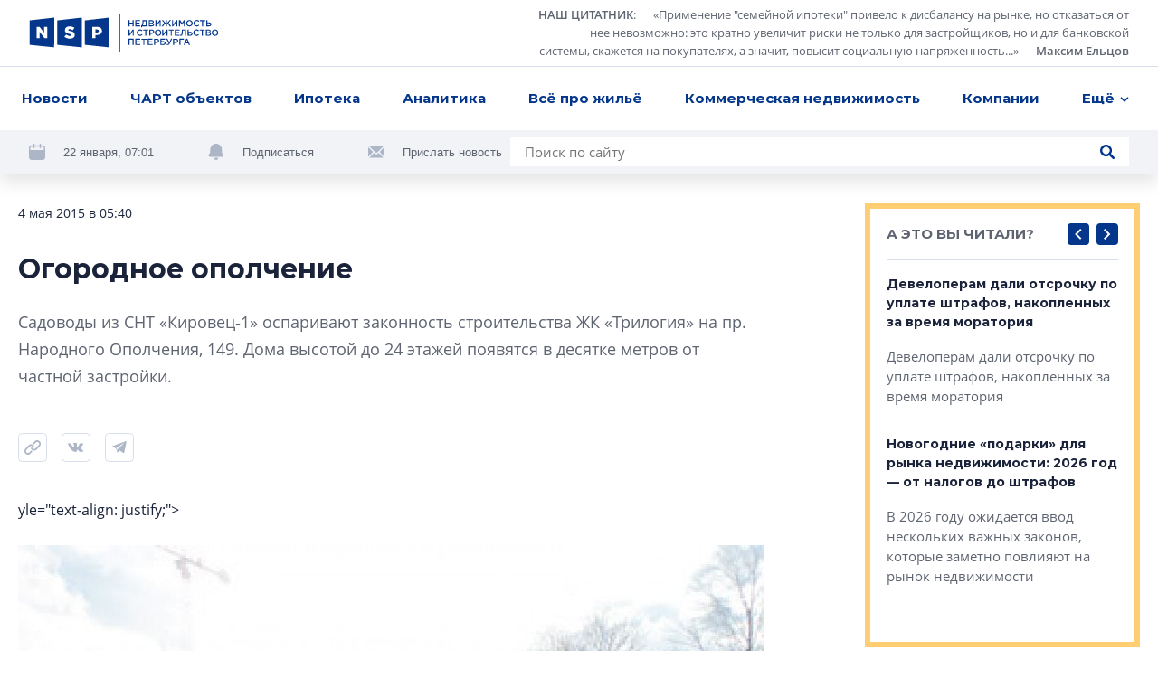

--- FILE ---
content_type: text/html; charset=utf-8
request_url: https://nsp.ru/19535-ogorodnoe-opolcenie
body_size: 19219
content:
<!DOCTYPE html><html lang="ru" dir="ltr"><head>
  <link rel="preconnect" href="https://admin.nsp.ru">
  <link rel="preconnect" href="https://ru-1.mirage-service.ru">
  <meta charset="utf-8">
  <meta name="zen-verification" content="eMpoUuGoo5NdJjzutcgqaYIMVFQS505OQKH1DJCz2ToinYqMyWzevR1A1rOQt1dE">
  <title>Огородное ополчение - NSP.ru</title>
  <base href="/">
  <script>
    if ('serviceWorker' in navigator) {
      navigator.serviceWorker.register('./service-worker.js').then(function(registration) {
        // Registration was successful
        console.log('ServiceWorker registration successful with scope: ', registration.scope);
        registration.update();
      }).catch(function(err) {
        // registration failed :(
        console.log('ServiceWorker registration failed: ', err);
      });
    }
  </script>
  <!-- Google Tag Manager -->
  <script>(function (w, d, s, l, i) {
    w[l] = w[l] || [];
    w[l].push({
      'gtm.start':
        new Date().getTime(), event: 'gtm.js'
    });
    var f = d.getElementsByTagName(s)[0],
      j = d.createElement(s), dl = l != 'dataLayer' ? '&l=' + l : '';
    j.async = true;
    j.src =
      'https://www.googletagmanager.com/gtm.js?id=' + i + dl;
    f.parentNode.insertBefore(j, f);
  })(window, document, 'script', 'dataLayer', 'GTM-NHRBJDC');</script>
  <!-- End Google Tag Manager -->

  <meta name="viewport" content="width=device-width, initial-scale=1">
  <link rel="apple-touch-icon" sizes="180x180" href="assets/favicon/apple-touch-icon.png">
  <link rel="icon" type="image/png" sizes="32x32" href="assets/favicon/favicon-32x32.png">
  <link rel="icon" type="image/png" sizes="16x16" href="assets/favicon/favicon-16x16.png">
  <link rel="manifest" href="assets/favicon/site.webmanifest">
  <link rel="mask-icon" href="assets/favicon/safari-pinned-tab.svg" color="#032a6f">
  <link rel="shortcut icon" href="assets/favicon/favicon.ico">
  <meta name="msapplication-TileColor" content="#2b5797">
  <meta name="msapplication-config" content="assets/favicon/browserconfig.xml">
  <meta name="theme-color" content="#ffffff">
<style>*,*:before,*:after{box-sizing:border-box}html{font-family:sans-serif;line-height:1.15;-webkit-text-size-adjust:100%;-webkit-tap-highlight-color:rgba(0,0,0,0)}body{margin:0;font-family:-apple-system,BlinkMacSystemFont,Segoe UI,Roboto,Helvetica Neue,Arial,Noto Sans,Liberation Sans,sans-serif,"Apple Color Emoji","Segoe UI Emoji",Segoe UI Symbol,"Noto Color Emoji";font-size:1rem;font-weight:400;line-height:1.5;color:#212529;text-align:left;background-color:#fff}html{box-sizing:border-box;-ms-overflow-style:scrollbar}*,*:before,*:after{box-sizing:inherit}:root{--swiper-theme-color:#007aff}@font-face{font-family:OpenSans;src:url(/assets/fonts/OpenSans.woff2) format("woff2"),url(/assets/fonts/OpenSans.woff) format("woff");font-weight:400;font-style:normal;font-display:swap}@font-face{font-family:OpenSans;src:url(/assets/fonts/OpenSans-Semibold.woff2) format("woff2"),url(/assets/fonts/OpenSans-Semibold.woff) format("woff");font-weight:600;font-style:normal;font-display:swap}@font-face{font-family:OpenSans;src:url(/assets/fonts/OpenSans-Bold.woff2) format("woff2"),url(/assets/fonts/OpenSans-Bold.woff) format("woff");font-weight:700;font-style:normal;font-display:swap}*{box-sizing:border-box}html,body{width:100%;height:100%}body{font-size:15px;font-family:OpenSans,sans-serif;line-height:1.533333;color:#1a233a;background-color:#fff}</style><style>*,*:before,*:after{box-sizing:border-box}html{font-family:sans-serif;line-height:1.15;-webkit-text-size-adjust:100%;-webkit-tap-highlight-color:rgba(0,0,0,0)}aside,footer,header,nav{display:block}body{margin:0;font-family:-apple-system,BlinkMacSystemFont,Segoe UI,Roboto,Helvetica Neue,Arial,Noto Sans,Liberation Sans,sans-serif,"Apple Color Emoji","Segoe UI Emoji",Segoe UI Symbol,"Noto Color Emoji";font-size:1rem;font-weight:400;line-height:1.5;color:#212529;text-align:left;background-color:#fff}h1{margin-top:0;margin-bottom:.5rem}p{margin-top:0;margin-bottom:1rem}ul{margin-top:0;margin-bottom:1rem}ul ul{margin-bottom:0}strong{font-weight:bolder}a{color:#007bff;text-decoration:none;background-color:transparent}a:hover{color:#0056b3;text-decoration:underline}img{vertical-align:middle;border-style:none}svg{overflow:hidden;vertical-align:middle}button{border-radius:0}button:focus:not(:focus-visible){outline:0}input,button{margin:0;font-family:inherit;font-size:inherit;line-height:inherit}button,input{overflow:visible}button{text-transform:none}button,[type=button],[type=submit]{-webkit-appearance:button}button:not(:disabled),[type=button]:not(:disabled),[type=submit]:not(:disabled){cursor:pointer}button::-moz-focus-inner,[type=button]::-moz-focus-inner,[type=submit]::-moz-focus-inner{padding:0;border-style:none}html{box-sizing:border-box;-ms-overflow-style:scrollbar}*,*:before,*:after{box-sizing:inherit}.container{width:100%;padding-right:4px;padding-left:4px;margin-right:auto;margin-left:auto}@media (min-width: 768px){.container{max-width:720px}}@media (min-width: 992px){.container{max-width:936px}}@media (min-width: 1248px){.container{max-width:1248px}}.row{display:flex;flex-wrap:wrap;margin-right:-4px;margin-left:-4px}.col-xl-8,.col-xl-3,.col-lg-10,.col-lg-4,.col-lg-3,.col-lg-1,.col-md-12,.col-md-8,.col-md-6,.col-9,.col-3{position:relative;width:100%;padding-right:4px;padding-left:4px}.col-3{flex:0 0 25%;max-width:25%}.col-9{flex:0 0 75%;max-width:75%}@media (min-width: 768px){.col-md-6{flex:0 0 50%;max-width:50%}.col-md-8{flex:0 0 66.66666667%;max-width:66.66666667%}.col-md-12{flex:0 0 100%;max-width:100%}.offset-md-2{margin-left:16.66666667%}}@media (min-width: 992px){.col-lg-1{flex:0 0 8.33333333%;max-width:8.33333333%}.col-lg-3{flex:0 0 25%;max-width:25%}.col-lg-4{flex:0 0 33.33333333%;max-width:33.33333333%}.col-lg-10{flex:0 0 83.33333333%;max-width:83.33333333%}.offset-lg-0{margin-left:0}.offset-lg-1{margin-left:8.33333333%}}@media (min-width: 1248px){.col-xl-3{flex:0 0 25%;max-width:25%}.col-xl-8{flex:0 0 66.66666667%;max-width:66.66666667%}.offset-xl-0{margin-left:0}.offset-xl-1{margin-left:8.33333333%}}.d-none{display:none!important}@media (min-width: 768px){.d-md-none{display:none!important}.d-md-inline{display:inline!important}.d-md-block{display:block!important}.d-md-flex{display:flex!important}}@media (min-width: 1248px){.d-xl-block{display:block!important}}.align-items-end{align-items:flex-end!important}:root{--swiper-theme-color:#007aff}.swiper-container{margin-left:auto;margin-right:auto;position:relative;overflow:hidden;list-style:none;padding:0;z-index:1}.swiper-wrapper{position:relative;width:100%;height:100%;z-index:1;display:flex;transition-property:transform;box-sizing:content-box}.swiper-wrapper{transform:translateZ(0)}.swiper-slide{flex-shrink:0;width:100%;height:100%;position:relative;transition-property:transform}@font-face{font-family:Montserrat;src:url(/assets/fonts/Montserrat-Regular.woff2) format("woff2"),url(/assets/fonts/Montserrat-Regular.woff) format("woff");font-weight:400;font-style:normal;font-display:swap}@font-face{font-family:Montserrat;src:url(/assets/fonts/Montserrat-Medium.woff2) format("woff2"),url(/assets/fonts/Montserrat-Medium.woff) format("woff");font-weight:500;font-style:normal;font-display:swap}@font-face{font-family:Montserrat;src:url(/assets/fonts/Montserrat-SBold.woff2) format("woff2"),url(/assets/fonts/Montserrat-SBold.woff) format("woff");font-weight:600;font-style:normal;font-display:swap}@font-face{font-family:Montserrat;src:url(/assets/fonts/Montserrat-Bold.woff2) format("woff2"),url(/assets/fonts/Montserrat-Bold.woff) format("woff");font-weight:700;font-style:normal;font-display:swap}@font-face{font-family:OpenSans;src:url(/assets/fonts/OpenSans.woff2) format("woff2"),url(/assets/fonts/OpenSans.woff) format("woff");font-weight:400;font-style:normal;font-display:swap}@font-face{font-family:OpenSans;src:url(/assets/fonts/OpenSans-Semibold.woff2) format("woff2"),url(/assets/fonts/OpenSans-Semibold.woff) format("woff");font-weight:600;font-style:normal;font-display:swap}@font-face{font-family:OpenSans;src:url(/assets/fonts/OpenSans-Bold.woff2) format("woff2"),url(/assets/fonts/OpenSans-Bold.woff) format("woff");font-weight:700;font-style:normal;font-display:swap}.button{font-family:Montserrat;font-weight:500;background-color:#04378b;border-radius:4px;color:#fff;text-decoration:none!important;padding:12px 23px;line-height:1.6;text-align:center}.button,.control-button,.search-button{cursor:pointer;border:0;transition:background-color .2s ease}@media (hover: hover){.button:hover,.control-button:hover,.search-button:hover{background-color:#0654d5}}.button:active,.control-button:active,.search-button:active{background-color:#0545ae}.button:focus,.control-button:focus,.search-button:focus{outline:0}.button:disabled,.control-button:disabled,.search-button:disabled{opacity:.2;cursor:default}.control-button,.search-button{width:32px;height:32px;display:flex;align-items:center;justify-content:center;border-radius:4px;padding:10px}.search-button{padding:8px}.search-button.no-bg{background-color:transparent}.search-button.no-bg .icon{fill:#04378b}.search-button .icon{width:16px;height:16px;fill:#fff}.control-buttons{display:flex;align-items:center}.control-buttons>*:not(:last-child){margin-right:8px}.control-button{background-color:#04378b}.control-button .icon{width:100%;height:100%;fill:#fff}.control-button.small{width:24px;height:24px;padding:6px}.socials{display:flex;flex-wrap:wrap}.socials .rutube svg{width:26px;height:26px}.socials a{display:flex;align-items:center;justify-content:center;flex:0 0 48px;height:48px;width:48px;transition:background-color .2s ease;background-color:#f1f3f7}@media (hover: hover){.socials a:hover svg{fill:#fff}}@media (max-width: 767.98px){.socials a{flex:0 0 40px;height:40px;width:40px}}.socials svg{width:18px;height:18px;fill:#adb6c7}.socials.light a{background-color:#fff}@media (hover: hover){.vk:hover{background-color:#4a76a8!important}}@media (hover: hover){.telegram:hover{background-color:#1f9bdb!important}}@media (hover: hover){.youtube:hover{background-color:#ff0402!important}}.logo-link{margin-right:10px}.logo{width:210px;height:42px;fill:#04378b}@media (min-width: 768px) and (max-width: 991.98px){.logo{width:180px}}.logo-mini{width:76px;height:36px;fill:#04378b;margin-right:32px}.page-topline{display:flex;justify-content:space-between;align-items:center;margin-bottom:32px}@media (max-width: 991.98px){.page-topline{margin-bottom:20px}}.page-topline-info{display:flex;align-items:center}.page-topline-info>*:not(:last-child){margin-right:40px}@media (max-width: 767.98px){.page-topline-info>*:not(:last-child){margin-right:16px}}@media (max-width: 767.98px){.page-topline-info{width:100%}}.topline-info-item{font-size:14px;line-height:1.571;display:flex;align-items:center}.topline-info-item.topline-info-date{flex-shrink:0}.topline-info-item>*:not(:last-child){margin-right:8px}@media (max-width: 767.98px){.topline-info-item{font-size:12px;line-height:1.5}}.content-sidebar{display:grid;grid-template-columns:repeat(1,1fr);grid-gap:8px;grid-auto-rows:304px;min-height:0;min-width:0;grid-auto-flow:dense}.content-sidebar>*{min-width:0;height:initial}.content-sidebar .vertical{grid-row-end:span 2}.share-socials{display:flex;flex-wrap:wrap;margin-bottom:-12px;margin-top:16px}.share-socials>*:not(:last-child){margin-right:16px}.share-social{margin-bottom:12px}.share-social button{border:0;background-color:transparent;padding:0}.share-social-icon{width:32px;height:32px}*{box-sizing:border-box}.hidden{display:none!important}html,body{width:100%;height:100%}body{font-size:15px;font-family:OpenSans,sans-serif;line-height:1.533333;color:#1a233a;background-color:#fff}h1,.h5,.h6{font-weight:700;font-family:Montserrat,sans-serif;margin:0}button:focus{outline:0}h1{font-size:30px;line-height:1.3333}@media (max-width: 767.98px){h1{font-size:20px;line-height:1.59}}.h5{font-size:15px;line-height:1.6}.h6{font-size:14px;line-height:1.57}p{margin:0}img{max-width:100%;max-height:100%;display:block}ul{margin:0;padding:0;list-style-type:none}.link{color:#04378b;transition:opacity .2s ease}.link:hover{opacity:.75;text-decoration:none}@media (max-width: 767.98px){.container{padding:0 12px}}</style><link rel="stylesheet" href="styles.57ffc5a59a8d6dbd.css" media="print" onload="this.media='all'"><noscript><link rel="stylesheet" href="styles.57ffc5a59a8d6dbd.css"></noscript><style ng-transition="nsp">[_nghost-sc20]{min-height:100vh;display:flex;flex-direction:column}.content[_ngcontent-sc20]{padding-top:32px;flex:1 0 auto;display:flex;flex-direction:column;transition:opacity .3s linear}@media (max-width: 767.98px){.content[_ngcontent-sc20]{padding-top:0}}.loading[_ngcontent-sc20]{opacity:0}.fadeIn[_ngcontent-sc20]{animation:_ngcontent-sc20_fade-in .3s ease-in alternate}@keyframes _ngcontent-sc20_fade-in{0%{opacity:0}to{opacity:1}}</style><style ng-transition="nsp">.overlay[_ngcontent-sc18]{position:fixed;inset:0;z-index:2000;background-color:#1a233abf}*[_ngcontent-sc18]:not(.overlay){position:fixed;top:50%;left:50%;transform:translate(-50%,-50%);z-index:2001}</style><script class="structured-data-global" type="application/ld+json">{"@context":"http://schema.org","@type":"WebSite","url":"https://nsp.ru","potentialAction":{"@type":"SearchAction","target":"https://nsp.ru/search/?search={query}","query-input":"required name=query"}}</script><style ng-transition="nsp">header[_ngcontent-sc6]{background-color:#fff;position:fixed;z-index:50;top:0;left:0;right:0;box-shadow:0 8px 20px #0000001f}header[_ngcontent-sc6]   app-topline-advertising[_ngcontent-sc6]{z-index:60;position:relative}[_nghost-sc6]{display:block;position:absolute;top:0;left:0;width:100%}@media (max-width: 767.98px){[_nghost-sc6]{position:fixed;z-index:50;background-color:#fff}}.header-top[_ngcontent-sc6]{padding:7px 32px;display:flex;justify-content:space-between;align-items:center;border-bottom:1px solid #D7DDEA}@media (max-width: 767.98px){.header-top[_ngcontent-sc6]{padding:8px 12px}}.quote[_ngcontent-sc6]{display:flex;align-items:center}@media (max-width: 767.98px){.quote[_ngcontent-sc6]{display:none}}.quote[_ngcontent-sc6] > *[_ngcontent-sc6]:not(:last-child){margin-right:24px}.quote[_ngcontent-sc6]   .author[_ngcontent-sc6]{margin-left:16px}.quote-text[_ngcontent-sc6]{display:flex;align-items:flex-start}.quote-text[_ngcontent-sc6]   .section-link[_ngcontent-sc6]{margin-right:16px}.quote-text[_ngcontent-sc6]{margin:0;max-width:654px;text-align:right;font-size:13px;line-height:1.54;color:#5e6470}.quote-text[_ngcontent-sc6]   p[_ngcontent-sc6]{display:inline}.quote[_ngcontent-sc6]   a[_ngcontent-sc6]{color:inherit;display:inline;font-style:normal;font-weight:600}.avatar[_ngcontent-sc6]{width:56px;height:56px;flex:0 0 56px;filter:grayscale(100%)}.avatar[_ngcontent-sc6]     img{width:100%;height:100%;object-fit:cover;border-radius:50%}.header-menu[_ngcontent-sc6]{padding:0 16px;background-color:#fff;position:relative;z-index:5}@media (max-width: 767.98px){.header-menu[_ngcontent-sc6]{padding-right:0;padding-left:0}}.menu[_ngcontent-sc6]{position:relative;display:flex;align-items:center;justify-content:space-between}.navigation[_ngcontent-sc6]{flex:1;max-width:100%;display:flex;justify-content:space-between}@media (min-width: 768px){.navigation[_ngcontent-sc6]{margin-right:-48px;transition:margin-right .3s linear}.navigation.fixed[_ngcontent-sc6]{margin-right:0}}.navigation-list[_ngcontent-sc6]{display:flex;max-width:100%;align-items:center;justify-content:space-between}.navigation-list.for-calculate[_ngcontent-sc6]{position:fixed;opacity:0;top:100%;left:0;z-index:-5}.navigation-list[_ngcontent-sc6] > li[_ngcontent-sc6]{flex-shrink:0;padding:14px 8px;font-family:Montserrat;font-weight:700;position:relative}.navigation-list[_ngcontent-sc6] > li[_ngcontent-sc6]:first-child{padding-left:0}.navigation-list[_ngcontent-sc6]   .more[_ngcontent-sc6], .navigation-list[_ngcontent-sc6]   .more[_ngcontent-sc6]   .dropdown-btn[_ngcontent-sc6]{padding-right:0}.navigation-list[_ngcontent-sc6]   li.highlight[_ngcontent-sc6] > a[_ngcontent-sc6]{background-color:#04378b;color:#fff;text-decoration:none}.navigation-list[_ngcontent-sc6]   li.highlight[_ngcontent-sc6]   .dropdown-btn[_ngcontent-sc6]{color:#1a233a}.navigation-list[_ngcontent-sc6]   li[_ngcontent-sc6]:active > a[_ngcontent-sc6], .navigation-list[_ngcontent-sc6]   li[_ngcontent-sc6]:active > .dropdown-btn[_ngcontent-sc6]{color:#1a233a!important}.navigation-list[_ngcontent-sc6]   li[_ngcontent-sc6]:active > .dropdown-btn[_ngcontent-sc6]   svg[_ngcontent-sc6]{fill:#1a233a!important}@media (max-width: 767.98px){.navigation-list[_ngcontent-sc6]   li[_ngcontent-sc6]{font-size:13px;line-height:1.54;padding:4px 0}.navigation-list[_ngcontent-sc6]   li[_ngcontent-sc6]:first-child{margin-left:4px}.navigation-list[_ngcontent-sc6]   li[_ngcontent-sc6]:last-child{margin-right:4px}}.navigation-list[_ngcontent-sc6]   a[_ngcontent-sc6], .navigation-list[_ngcontent-sc6]   .dropdown-btn[_ngcontent-sc6]{border-radius:4px;padding:10px 8px;display:inline-block;color:#04378b;transition:opacity .2s ease}.navigation-list[_ngcontent-sc6]   a[_ngcontent-sc6]:hover, .navigation-list[_ngcontent-sc6]   .dropdown-btn[_ngcontent-sc6]:hover{opacity:.7;text-decoration:none}@media (max-width: 767.98px){.navigation-list[_ngcontent-sc6]   a[_ngcontent-sc6], .navigation-list[_ngcontent-sc6]   .dropdown-btn[_ngcontent-sc6]{padding:10px 8px}}.dropdown-btn[_ngcontent-sc6]{display:flex;align-items:center;background-color:transparent;border:0;padding:0;font-weight:700}.dropdown-btn[_ngcontent-sc6]:focus{outline:0}.dropdown-btn[_ngcontent-sc6]:hover   svg[_ngcontent-sc6]{fill:#04378b}.dropdown-btn[_ngcontent-sc6]   svg[_ngcontent-sc6]{width:10px;height:6px;fill:#04378b;transform-origin:50% 50%;transition:fill .2s ease}.dropdown-btn[_ngcontent-sc6]   svg.rotated[_ngcontent-sc6]{transform:rotate(180deg)}.dropdown-btn[_ngcontent-sc6]   span[_ngcontent-sc6]{margin-right:6px}.dropdown[_ngcontent-sc6]{z-index:50;position:absolute;right:-32px;top:100%;width:100vw;max-width:240px;box-shadow:0 6px 16px #00000029;padding:16px 0;background-color:#fff;opacity:0;visibility:hidden;transition:opacity .2s ease,visibility .2s ease}.dropdown.visible[_ngcontent-sc6]{visibility:visible;opacity:1}.dropdown-list[_ngcontent-sc6]   li[_ngcontent-sc6]{line-height:1.6;padding:0 8px}.dropdown-list[_ngcontent-sc6]   a[_ngcontent-sc6]{padding:8px 16px;font-weight:500}.hidden-search[_ngcontent-sc6]{position:absolute;top:-1px;left:0;width:100%;height:100%;display:flex;align-items:center;background-color:#fff;z-index:5}.hidden-search[_ngcontent-sc6]   .search[_ngcontent-sc6]{max-width:100%;flex:1}.hidden-search[_ngcontent-sc6]   input[_ngcontent-sc6]{background-color:#f1f3f7}.mobile-hidden-search[_ngcontent-sc6]{padding:8px 12px}.mobile-hidden-search[_ngcontent-sc6]   .close-search[_ngcontent-sc6]{margin-left:9px;width:28px;height:28px}.mobile-hidden-search[_ngcontent-sc6]   .search-button[_ngcontent-sc6]{right:7px}.search[_ngcontent-sc6]{width:100%;max-width:684px;background-color:#fff;display:flex;align-items:center;position:relative}@media (min-width: 768px) and (max-width: 991.98px){.search[_ngcontent-sc6]{max-width:100%}}.search[_ngcontent-sc6]   input[_ngcontent-sc6]{flex:1;padding:5px 40px 5px 16px;border:0}.search[_ngcontent-sc6]   input[_ngcontent-sc6]:focus{outline:0}.search[_ngcontent-sc6]   .button[_ngcontent-sc6]{padding:8px 16px}.search-button.short-button[_ngcontent-sc6]{position:absolute;top:50%;right:16px;transform:translateY(-50%);width:16px;height:16px;padding:0}.search-button.short-button[_ngcontent-sc6]:hover{background-color:transparent}.search-button.short-button[_ngcontent-sc6]:hover   .icon[_ngcontent-sc6]{fill:#04378b}.search-close[_ngcontent-sc6]{border:0;background-color:transparent;padding:0;line-height:0}.search-close[_ngcontent-sc6]:focus{outline:0}.search-close[_ngcontent-sc6]{width:16px;height:16px}.search-close[_ngcontent-sc6]   svg[_ngcontent-sc6]{fill:#5e6470;width:10px;height:10px}.header-bottom[_ngcontent-sc6]{padding:8px 32px;margin-top:-49px;background-color:#f1f3f7;display:flex;justify-content:space-between;transition:margin-top .3s linear}@media (min-width: 768px) and (max-width: 991.98px){.header-bottom[_ngcontent-sc6]{padding:16px 32px}}@media (max-width: 991.98px){.header-bottom[_ngcontent-sc6]{flex-wrap:wrap}}.header-bottom.visible[_ngcontent-sc6]{margin-top:0}.header-actions[_ngcontent-sc6]{display:flex;align-items:center;flex-wrap:wrap;margin-bottom:-8px}.header-actions[_ngcontent-sc6] > *[_ngcontent-sc6]:not(:last-child){margin-right:60px}@media (max-width: 1247.98px){.header-actions[_ngcontent-sc6]{flex-shrink:0;margin-right:30px}.header-actions[_ngcontent-sc6] > *[_ngcontent-sc6]:not(:last-child){margin-right:30px}}@media (max-width: 767.98px){.header-actions[_ngcontent-sc6] > *[_ngcontent-sc6]:not(:last-child){margin-right:0}}@media (max-width: 991.98px){.header-actions[_ngcontent-sc6]{width:100%;justify-content:center;margin-top:2px;margin-bottom:10px}}.header-action[_ngcontent-sc6]{display:flex;align-items:center;color:#5e6470;margin-bottom:8px}.header-action[_ngcontent-sc6] > *[_ngcontent-sc6]:not(:last-child){margin-right:20px}.header-action[_ngcontent-sc6]   svg[_ngcontent-sc6]{width:18px;height:18px;fill:#adb6c7}.header-action[_ngcontent-sc6]   a[_ngcontent-sc6]{color:#032d72}@media (max-width: 991.98px){.header-action[_ngcontent-sc6]{margin-bottom:0}}.header-action-text[_ngcontent-sc6]{color:#04378b;font-size:13px;background-color:transparent;border:0;padding:0;font-family:Open Sans,sans-serif}.header-action-text[_ngcontent-sc6]{color:#5e6470}.scrolled-search-btn[_ngcontent-sc6]{margin-left:32px}@media (min-width: 768px){.scrolled-search-btn[_ngcontent-sc6]{transform:translate(108px);transition:transform .3s linear}.scrolled-search-btn.visible[_ngcontent-sc6]{transform:translate(0)}}@media (max-width: 767.98px){.logo-mini[_ngcontent-sc6]{width:66px;height:31px}}@media (min-width: 768px){.logo-mini[_ngcontent-sc6]{margin-left:-108px;transition:margin-left .3s linear}.logo-mini.visible[_ngcontent-sc6]{margin-left:0}}.menu-trigger[_ngcontent-sc6]{width:20px;height:20px;display:flex;align-items:center;padding:0;background-color:transparent;border:0;justify-content:center}.menu-trigger[_ngcontent-sc6]   svg[_ngcontent-sc6]{width:20px;height:19px;fill:#04378b}.mobile-search-trigger[_ngcontent-sc6]{margin-right:24px;width:16px;height:16px;background-color:transparent;border:0;padding:0;margin-left:auto}.mobile-search-trigger[_ngcontent-sc6]   svg[_ngcontent-sc6]{width:16px;height:16px;fill:#04378b;vertical-align:top}.close-search[_ngcontent-sc6]{width:32px;height:32px;border-radius:4px;margin-left:30px;border:1px solid #D7DDEA;display:flex;align-items:center;justify-content:center;background-color:transparent}.close-search[_ngcontent-sc6]   svg[_ngcontent-sc6]{width:10px;height:10px;fill:#5e6470}.top-wrapper[_ngcontent-sc6]{position:relative}</style><style ng-transition="nsp">.footer[_ngcontent-sc7]{background-color:#f1f3f7}@media (max-width: 767.98px){.footer[_ngcontent-sc7]{padding:0 12px}}.footer-top[_ngcontent-sc7]{padding:40px 0 41px;border-bottom:1px solid #D7DDEA;position:relative}@media (max-width: 767.98px){.footer-top[_ngcontent-sc7]{border-bottom:0;padding:24px 0}}.logo[_ngcontent-sc7]{margin-bottom:40px}@media (max-width: 767.98px){.logo[_ngcontent-sc7]{width:187px;height:38px;margin-bottom:24px}}.certificate-text[_ngcontent-sc7]{font-size:14px;line-height:1.57;font-family:Montserrat,sans-serif}@media (max-width: 767.98px){.certificate-text[_ngcontent-sc7]{font-size:13px;line-height:1.54;margin-bottom:24px}}.footer-title[_ngcontent-sc7]{color:#5e6470;margin-bottom:32px;font-weight:400}.footer-links[_ngcontent-sc7]{column-count:2;margin-bottom:-24px}@media (min-width: 768px) and (max-width: 991.98px){.footer-links[_ngcontent-sc7]{margin-bottom:40px}}@media (max-width: 767.98px){.footer-links[_ngcontent-sc7]{margin-bottom:8px;padding-right:27px;page-break-inside:avoid}}.footer-links[_ngcontent-sc7]   li[_ngcontent-sc7]{margin-bottom:24px}@media (max-width: 767.98px){.footer-links[_ngcontent-sc7]   li[_ngcontent-sc7]{margin-bottom:16px;display:inline-block}}.footer-links[_ngcontent-sc7]   a[_ngcontent-sc7]{display:inline-block;color:#1a233a;font-family:Montserrat,sans-serif;font-weight:700;transition:color .2s ease}.footer-links[_ngcontent-sc7]   a[_ngcontent-sc7]:hover{color:#04378b;text-decoration:none}@media (max-width: 767.98px){.footer-links[_ngcontent-sc7]   a[_ngcontent-sc7]{font-size:13px;line-height:1.54}}.footer-item[_ngcontent-sc7]{display:flex;flex-direction:column}.footer-item.content-center[_ngcontent-sc7]{align-items:center}.footer-item.content-end[_ngcontent-sc7]{align-items:flex-end;text-align:right}@media (min-width: 768px) and (max-width: 991.98px){.footer-item.content-end[_ngcontent-sc7]{align-items:center;text-align:center}}@media (max-width: 767.98px){.footer-item.content-end[_ngcontent-sc7]{align-items:flex-start;text-align:left}}.footer-content[_ngcontent-sc7]{max-width:310px;width:100%}.socials[_ngcontent-sc7]{margin-bottom:auto;margin-top:auto}.socials[_ngcontent-sc7] > *[_ngcontent-sc7]:not(:last-child){margin-right:8px}@media (max-width: 767.98px){.socials[_ngcontent-sc7]{width:100%}}.footer-bottom[_ngcontent-sc7]{padding:24px 0 32px}@media (min-width: 768px) and (max-width: 991.98px){.footer-bottom[_ngcontent-sc7]{padding:24px 0 16px}}@media (max-width: 767.98px){.footer-bottom[_ngcontent-sc7]{padding:0 0 24px}}.footer-bottom[_ngcontent-sc7]   .footer-item[_ngcontent-sc7]{font-size:13px;line-height:1.69}@media (min-width: 768px) and (max-width: 991.98px){.footer-bottom[_ngcontent-sc7]   .footer-item[_ngcontent-sc7]{margin-bottom:16px}.footer-bottom[_ngcontent-sc7]   .footer-item.footer-age[_ngcontent-sc7]{margin-bottom:0}}.footer-bottom[_ngcontent-sc7]   .content-center[_ngcontent-sc7]   .footer-bottom-text[_ngcontent-sc7]{max-width:350px}@media (max-width: 767.98px){.copyright[_ngcontent-sc7]{margin-bottom:16px}}.copyright-text[_ngcontent-sc7]{margin-bottom:16px;font-weight:600}@media (max-width: 767.98px){.copyright-text[_ngcontent-sc7]{font-weight:400;font-size:12px;line-height:1.5}}.footer-age[_ngcontent-sc7]   p[_ngcontent-sc7]{font-family:Montserrat,sans-serif;line-height:1.385;font-size:26px}@media (max-width: 767.98px){.footer-age[_ngcontent-sc7]{text-align:right}}.padding-left[_ngcontent-sc7]{padding-left:58px}@media (max-width: 767.98px){.padding-left[_ngcontent-sc7]{padding-left:0}}@media (max-width: 767.98px){.footer-bottom-text[_ngcontent-sc7]{font-size:12px;line-height:1.5}}</style><meta property="og:image" content="https://nsp.ru/assets/share.jpg"><meta property="og:type" content="website"><style ng-transition="nsp">app-article[_ngcontent-sc50]{display:block}@media (min-width: 768px){app-article[_ngcontent-sc50]{margin-top:64px}}@media (max-width: 767.98px){app-article[_ngcontent-sc50]{margin-top:32px}}app-article[_ngcontent-sc50]:first-child{margin-top:0}.article-feed[_ngcontent-sc50]{padding-bottom:40px}</style><link rel="canonical" href="https://nsp.ru/19535-ogorodnoe-opolcenie"><meta property="og:url" content="https://nsp.ru/19535-ogorodnoe-opolcenie"><script class="structured-data-page" type="application/ld+json">{"@context":"https://schema.org","@type":"Article","name":"Огородное ополчение","description":"Садоводы из СНТ «Кировец‑1» оспаривают законность строительства ЖК «Трилогия» на пр. Народного Ополчения, 149. Дома высотой до 24 этажей появятся в десятке метров от частной застройки.","author":"","datePublished":"2015-05-04T05:40:00+0000","interactionStatistic":[{"@type":"InteractionCounter","interactionType":"https://schema.org/CommentAction","userInteractionCount":0}]}</script><meta property="og:title" content="Огородное ополчение - NSP.ru"><meta name="description" content="Садоводы из СНТ «Кировец‑1» оспаривают законность строительства ЖК «Трилогия» на пр. Народного Ополчения, 149. Дома высотой до 24 этажей появятся в десятке метров от частной застройки."><meta name="keywords" content=""><style ng-transition="nsp">.hashtags[_ngcontent-sc49]{display:flex;align-items:center;flex-wrap:wrap;margin-top:16px}@media (max-width: 767.98px){.hashtags[_ngcontent-sc49]{font-size:14px}}.hashtags[_ngcontent-sc49] > *[_ngcontent-sc49]:not(:last-child){margin-right:24px}.topline-info-item.topline-author[_ngcontent-sc49] > *[_ngcontent-sc49]:not(:last-child){margin-right:0}.preview-text[_ngcontent-sc49]{margin-bottom:32px;font-size:18px;line-height:1.705;color:#5e6470}.hashtags[_ngcontent-sc49]{margin-bottom:-16px}.hashtag[_ngcontent-sc49]{display:block;color:#04378b;margin-bottom:16px}.bot[_ngcontent-sc49]{margin-top:40px}@media (min-width: 992px) and (max-width: 1247.98px){.page-content[_ngcontent-sc49]{padding-right:7px}}@media (max-width: 767.98px){.page-content[_ngcontent-sc49]{padding-top:16px}}.mobile-title[_ngcontent-sc49]{width:100%;margin-bottom:12px}@media (max-width: 767.98px){.page-topline[_ngcontent-sc49]{flex-wrap:wrap}}.share-area[_ngcontent-sc49]{display:flex;align-items:center}@media (min-width: 768px){.share-area[_ngcontent-sc49]{margin-bottom:40px}}@media (max-width: 767.98px){.share-area[_ngcontent-sc49]{margin-bottom:24px}}.share-area[_ngcontent-sc49]   app-share[_ngcontent-sc49]{margin-bottom:0}.share-area[_ngcontent-sc49]   .comments-count[_ngcontent-sc49]{margin-left:auto}.comments-count[_ngcontent-sc49]   span[_ngcontent-sc49]{font-family:Montserrat,sans-serif;font-weight:700;color:#04378b}@media (max-width: 767.98px){.comments-count[_ngcontent-sc49]   span[_ngcontent-sc49]{order:-1;font-weight:400;margin-right:8px}}.comments-count[_ngcontent-sc49] > *[_ngcontent-sc49]:not(:last-child){margin-right:8px}@media (max-width: 767.98px){.comments-count[_ngcontent-sc49] > *[_ngcontent-sc49]:not(:last-child){margin-right:0}}@media (max-width: 767.98px){.comments-count[_ngcontent-sc49]{display:flex;align-items:center}}.comments-count[_ngcontent-sc49]   .comment-icon[_ngcontent-sc49]{width:14px;height:14px;fill:#adb6c7}.event-info[_ngcontent-sc49]{position:relative;margin-bottom:40px;background-color:#04378b}.event-info[_ngcontent-sc49]   .event-date[_ngcontent-sc49]{font-weight:700}@media (max-width: 767.98px){.event-info[_ngcontent-sc49]   .event-date[_ngcontent-sc49]{font-size:14px;line-height:1.571}}.event-info[_ngcontent-sc49]   .info-background[_ngcontent-sc49]     img{position:absolute;top:0;left:0;width:100%;height:100%;object-fit:cover;z-index:0;opacity:.3}.event-info[_ngcontent-sc49]   .info-content[_ngcontent-sc49]{padding:32px 40px 40px;position:relative}@media (max-width: 767.98px){.event-info[_ngcontent-sc49]   .info-content[_ngcontent-sc49]{padding:24px 12px}}.event-info[_ngcontent-sc49]   .info-bottom[_ngcontent-sc49]{display:flex;justify-content:space-between;align-items:center}.event-info[_ngcontent-sc49]   .info-bottom[_ngcontent-sc49]   .button[_ngcontent-sc49]{padding-left:33px;padding-right:33px}@media (max-width: 991.98px){.event-info[_ngcontent-sc49]   .info-bottom[_ngcontent-sc49]{flex-direction:column;justify-content:flex-start;align-items:flex-start}}@media (max-width: 767.98px){.event-info[_ngcontent-sc49]   .event-type-name[_ngcontent-sc49]{font-size:13px;line-height:1.54}}@media (max-width: 767.98px){.event-info[_ngcontent-sc49]   .info-bottom-right[_ngcontent-sc49]{width:100%}.event-info[_ngcontent-sc49]   .info-bottom-right[_ngcontent-sc49]   .button[_ngcontent-sc49]{width:100%;padding:9px 24px}}.event-info[_ngcontent-sc49]   .info-bottom-left[_ngcontent-sc49]{color:#fff;font-family:Montserrat,sans-serif;font-size:17px;line-height:1.59}.event-info[_ngcontent-sc49]   .info-bottom-left[_ngcontent-sc49] > *[_ngcontent-sc49]:not(:last-child){margin-bottom:8px}@media (max-width: 991.98px){.event-info[_ngcontent-sc49]   .info-bottom-left[_ngcontent-sc49]{width:100%;margin-bottom:24px}}.event-info[_ngcontent-sc49]   .h1[_ngcontent-sc49]{max-width:760px;margin-bottom:88px}@media (max-width: 991.98px){.event-info[_ngcontent-sc49]   .h1[_ngcontent-sc49]{margin-bottom:77px}}@media (max-width: 767.98px){.event-info[_ngcontent-sc49]{margin:0 -12px 24px}}.event-contact-card[_ngcontent-sc49]{padding:24px 24px 27px;border:1px solid #D7DDEA;width:100%}@media (max-width: 1247.98px){.event-contact-card[_ngcontent-sc49]{margin-bottom:24px}}.event-contact-card[_ngcontent-sc49]   .link[_ngcontent-sc49]{word-break:break-all}.event-contact-card[_ngcontent-sc49]   .h6[_ngcontent-sc49]{margin-bottom:16px}@media (min-width: 768px) and (max-width: 1247.98px){.event-contact-card[_ngcontent-sc49]   .list[_ngcontent-sc49]{display:flex;flex-wrap:wrap;align-items:center}}@media (min-width: 992px) and (max-width: 1247.98px){.event-contact-card[_ngcontent-sc49]   .list[_ngcontent-sc49]   .contact-card-item[_ngcontent-sc49]{margin-bottom:0;width:25%}}@media (min-width: 768px) and (max-width: 991.98px){.event-contact-card[_ngcontent-sc49]   .list[_ngcontent-sc49]   .contact-card-item[_ngcontent-sc49]{margin-bottom:0;width:33%}}.event-contact-card[_ngcontent-sc49]   .contact-card-item[_ngcontent-sc49]{display:flex;align-items:center;margin-bottom:24px;padding-left:4px}.event-contact-card[_ngcontent-sc49]   .contact-card-icon[_ngcontent-sc49]{margin-right:21px;fill:#adb6c7;flex-shrink:0}.event-contact-card[_ngcontent-sc49]   .geolocation[_ngcontent-sc49]{width:13px;height:18px;margin-bottom:auto;margin-top:4px}.event-contact-card[_ngcontent-sc49]   .phone[_ngcontent-sc49]{width:14px;height:16px}.event-contact-card[_ngcontent-sc49]   .mail[_ngcontent-sc49]{width:16px;height:12px}.event-contact-card[_ngcontent-sc49]   .web[_ngcontent-sc49]{width:16px;height:16px}.event-contact-card[_ngcontent-sc49]   .contact-card-phone[_ngcontent-sc49]{color:#1a233a}@media (min-width: 992px) and (max-width: 1247.98px){.event-contact-card[_ngcontent-sc49]   .socials[_ngcontent-sc49]{margin-left:auto}}@media (min-width: 768px) and (max-width: 991.98px){.event-contact-card[_ngcontent-sc49]   .socials[_ngcontent-sc49]{margin-top:32px}}.event-contact-card[_ngcontent-sc49]   .socials[_ngcontent-sc49]   a[_ngcontent-sc49]{flex:0 0 40px;height:40px;width:40px}.event-contact-card[_ngcontent-sc49]   .socials[_ngcontent-sc49] > *[_ngcontent-sc49]:not(:last-child){margin-right:16px}.content-sidebar[_ngcontent-sc49]{grid-auto-rows:auto}@media (min-width: 768px) and (max-width: 991.98px){.content-sidebar[_ngcontent-sc49]{margin-bottom:48px}}.sticky-sidebar[_ngcontent-sc49]{margin-top:8px;position:sticky;top:200px;margin-bottom:40px}.read-also[_ngcontent-sc49]{margin-top:16px;background-color:#f1f3f7}.read-also[_ngcontent-sc49]     .carousel-wrapper{padding:40px 0 48px;margin-bottom:0}.bot[_ngcontent-sc49]   .page-topline-info[_ngcontent-sc49]{margin-top:16px}app-comments[_ngcontent-sc49]{margin-top:32px}.social-buttons-footer[_ngcontent-sc49]{display:flex;width:100%;gap:32px;margin-top:32px}@media (max-width: 767.98px){.social-buttons-footer[_ngcontent-sc49]{gap:8px;flex-direction:column}}.social-buttons-footer[_ngcontent-sc49] > *[_ngcontent-sc49]{flex:1;text-decoration:none}.social-buttons-footer[_ngcontent-sc49] > *[_ngcontent-sc49]   button[_ngcontent-sc49]{width:100%;gap:8px;display:inline-flex;justify-content:center}.social-buttons-footer[_ngcontent-sc49] > *[_ngcontent-sc49]   button[_ngcontent-sc49]   svg[_ngcontent-sc49]{fill:#fff;width:24px;height:24px}.erid[_ngcontent-sc49]{margin-top:24px;text-align:right}</style><style ng-transition="nsp">[_nghost-sc48]{display:flex;align-items:center;justify-content:space-between}</style><style ng-transition="nsp">[_nghost-sc40]{display:block}[_nghost-sc40] > *[_ngcontent-sc40]{display:block}[_nghost-sc40] > *[_ngcontent-sc40]:nth-child(n+2){margin-top:26px}[_nghost-sc40] > *[_ngcontent-sc40]:not(app-text-block):not(.float-left):not(.float-right):before{content:"";clear:both;display:table}[_nghost-sc40]:after{content:"";clear:both;display:table}@media (min-width: 768px){.float-left[_ngcontent-sc40]{float:left;position:relative;margin-right:32px;margin-bottom:26px}}@media (max-width: 767.98px){.float-left[_ngcontent-sc40]{width:100%}}@media (min-width: 768px){.float-right[_ngcontent-sc40]{float:right;position:relative;margin-left:32px;margin-bottom:26px}}@media (max-width: 767.98px){.float-right[_ngcontent-sc40]{width:100%}}.full-width[_ngcontent-sc40]{width:100%}.button-block[_ngcontent-sc40]{display:flex;flex-wrap:wrap;align-items:center;justify-content:center}.button-block[_ngcontent-sc40]   a[_ngcontent-sc40]{font-size:16px;padding:12px 24px}@media (max-width: 767.98px){.button-block[_ngcontent-sc40]   a[_ngcontent-sc40]{display:block;width:100%}.button-block[_ngcontent-sc40]   a[_ngcontent-sc40]:nth-child(n+2){margin-top:24px}}@media (min-width: 768px){.button-block[_ngcontent-sc40]   a[_ngcontent-sc40]{display:inline-block}.button-block[_ngcontent-sc40]   a[_ngcontent-sc40]:nth-child(n+2){margin-left:24px}}@media (min-width: 768px){app-company-card[_ngcontent-sc40], app-person-card[_ngcontent-sc40], app-object-card[_ngcontent-sc40], app-video-card[_ngcontent-sc40], app-material-card[_ngcontent-sc40]{width:306px}}@media (min-width: 768px){app-video-card.float-left[_ngcontent-sc40]:not(.vertical), app-video-card.float-right[_ngcontent-sc40]:not(.vertical), app-material-card.float-left[_ngcontent-sc40]:not(.short):not(.vertical), app-material-card.float-right[_ngcontent-sc40]:not(.short):not(.vertical){height:306px}}@media (min-width: 768px){app-video-card.float-left.vertical[_ngcontent-sc40], app-video-card.float-right.vertical[_ngcontent-sc40], app-material-card.float-left[_ngcontent-sc40]:not(.short).vertical, app-material-card.float-right[_ngcontent-sc40]:not(.short).vertical{height:620px}}@media (min-width: 768px){app-image-block.float-left[_ngcontent-sc40], app-image-block.float-right[_ngcontent-sc40]{max-width:50%}}@media (min-width: 768px){app-location-block.float-left[_ngcontent-sc40], app-location-block.float-right[_ngcontent-sc40]{width:50%}}app-video-card.full-width[_ngcontent-sc40]{position:relative;display:flex;flex-direction:column}@media (min-width: 768px){app-video-card.full-width[_ngcontent-sc40]{padding-bottom:56.25%}}@media (max-width: 767.98px){app-video-card.full-width[_ngcontent-sc40]{padding-bottom:100%}}app-video-card.full-width[_ngcontent-sc40]     .card-wrapper{position:absolute;inset:0}.caption[_ngcontent-sc40]{margin-bottom:8px;color:#686e7b;font-size:14px;line-height:1.571;text-align:right}@media (max-width: 767.98px){.caption[_ngcontent-sc40]{font-size:13px;line-height:1.54;margin-top:8px}}</style><style ng-transition="nsp">.banner[_ngcontent-sc38] > a[_ngcontent-sc38]{display:flex;justify-content:center;align-items:center;width:100%}.banner[_ngcontent-sc38]     img{width:100%}@media (min-width: 1248px){iframe[_ngcontent-sc38]{width:825px;height:158px}}@media (min-width: 992px) and (max-width: 1247.98px){iframe[_ngcontent-sc38]{width:768px;height:147px}}@media (min-width: 768px) and (max-width: 991.98px){iframe[_ngcontent-sc38]{width:712px;height:136px}}@media (max-width: 767.98px){iframe[_ngcontent-sc38]{width:743px;min-width:743px;height:142px}}a[_ngcontent-sc38]{position:relative}a[_ngcontent-sc38]   .tag[_ngcontent-sc38]{position:absolute;top:8px;left:8px;font-size:9px;line-height:1.54;color:#5e6470;background-color:#fff;border:1px solid #D7DDEA;border-radius:16px;display:flex;align-items:center;justify-content:space-between;padding:0 8px;z-index:100}app-erid-menu[_ngcontent-sc38]{position:absolute;top:8px;right:8px}</style><style ng-transition="nsp">.card-wrapper[_ngcontent-sc47]{display:block;position:relative;height:100%}.card-wrapper[_ngcontent-sc47]:hover{text-decoration:none}.h5[_ngcontent-sc47]{line-height:22px}.card-top[_ngcontent-sc47]{display:flex;justify-content:space-between;align-items:flex-start;position:absolute;top:0;padding:16px 16px 0;min-height:44px;width:100%;left:0;z-index:2}.card-top.static[_ngcontent-sc47]{position:static;padding:0}.card-footer[_ngcontent-sc47]{color:#686e7b;font-size:13px;display:flex;align-items:center;justify-content:flex-end;position:absolute;bottom:12px;right:16px}.card-footer.light[_ngcontent-sc47]{color:#fff}.card-footer.light[_ngcontent-sc47]   svg[_ngcontent-sc47]{fill:#fff}@media (max-width: 767.98px){.card-footer[_ngcontent-sc47]{font-size:12px;line-height:1.5}}img[_ngcontent-sc47]{width:100%;height:100%;object-fit:cover}.background-img[_ngcontent-sc47]{position:absolute;inset:0}.background-img[_ngcontent-sc47]     img{width:100%;height:100%;object-fit:cover}.card-overlay[_ngcontent-sc47]{position:absolute;inset:0;z-index:1;transition:background-color .2s ease}.date[_ngcontent-sc47], .tag[_ngcontent-sc47]{margin-bottom:0;font-size:13px;line-height:1.54;color:#fff}.date[_ngcontent-sc47]{padding-top:4px;margin-right:8px}.tag[_ngcontent-sc47]{border:1px solid #D7DDEA;border-radius:16px;display:flex;align-items:center;justify-content:space-between;padding:3px 14px}.emoji[_ngcontent-sc47]{margin-right:8px}[_nghost-sc47]{display:block}.control-buttons[_ngcontent-sc47]{margin-left:8px}.card-wrapper[_ngcontent-sc47]{padding:0 16px 12px;display:flex;flex-direction:column;border:1px solid #D7DDEA}.card-wrapper.highlight[_ngcontent-sc47]{padding:0 18px 18px;border:6px solid #FFCD72}.card-wrapper.vertical[_ngcontent-sc47]     .card-link, .card-wrapper.large[_ngcontent-sc47]     .card-link{height:calc(50% - 16px);overflow:hidden}.card-wrapper.vertical[_ngcontent-sc47]     .card-link:first-child{margin-bottom:32px}.card-wrapper.horizontal[_ngcontent-sc47]     .card-link, .card-wrapper.large[_ngcontent-sc47]     .card-link{width:calc(50% - 16px)}.card-wrapper.horizontal[_ngcontent-sc47]     .card-link:nth-child(odd), .card-wrapper.large[_ngcontent-sc47]     .card-link:nth-child(odd){margin-right:32px}.card-wrapper.large[_ngcontent-sc47]     .card-link:nth-child(1), .card-wrapper.large[_ngcontent-sc47]     .card-link:nth-child(2){margin-bottom:32px}[_nghost-sc47]     .swiper-slide{display:flex;flex-wrap:wrap}[_nghost-sc47]     .swiper-container{max-width:100%;flex:1}.card-header[_ngcontent-sc47]{padding:16px 0;display:flex;align-items:center;justify-content:space-between;border-bottom:1px solid #D7DDEA;margin-bottom:16px}.card-header[_ngcontent-sc47]   .h5[_ngcontent-sc47]{color:#5e6470}.card-header[_ngcontent-sc47]   .h5[_ngcontent-sc47]:hover{text-decoration:none;color:#04378b}.card-text[_ngcontent-sc47]{color:#5e6470}@media (max-width: 767.98px){.card-text[_ngcontent-sc47]{font-size:13px;line-height:1.54;margin-bottom:10px;overflow:hidden;text-overflow:-o-ellipsis-lastline;display:-webkit-box;-webkit-box-orient:vertical;-webkit-line-clamp:5}}.h5[_ngcontent-sc47]{color:#1a233a}@media (max-width: 767.98px){.h5[_ngcontent-sc47]{font-size:14px;line-height:1.571}}.h6[_ngcontent-sc47]{margin-bottom:16px;color:#1a233a}@media (max-width: 767.98px){.h6[_ngcontent-sc47]{font-size:14px;line-height:1.571}}.with-gradient[_ngcontent-sc47]   .card-link[_ngcontent-sc47]:after{content:"";display:block;height:44px;background:linear-gradient(to bottom,rgba(255,255,255,0) 0%,rgb(255,255,255) 100%);position:absolute;bottom:0;left:0;width:100%}.card-link[_ngcontent-sc47]{height:100%;display:flex;position:relative;flex-direction:column}.card-link[_ngcontent-sc47]   .h5[_ngcontent-sc47]{margin-bottom:8px}.card-link[_ngcontent-sc47]:hover{text-decoration:none}.card-link[_ngcontent-sc47]:hover > *[_ngcontent-sc47]{color:#04378b}.card-footer[_ngcontent-sc47]{margin-top:auto}</style><style ng-transition="nsp">
      swiper {
        display: block;
      }
    </style><style ng-transition="nsp">[_nghost-sc30]{font-size:16px;line-height:1.625}.highlight[_ngcontent-sc30]{background-color:#f1f3f7;padding:24px 40px}@media (max-width: 767.98px){.highlight[_ngcontent-sc30]{padding:12px 16px}}.text-block-content[_ngcontent-sc30]    >*:last-child{margin-bottom:0}.text-block-content[_ngcontent-sc30]     h1, .text-block-content[_ngcontent-sc30]     h2, .text-block-content[_ngcontent-sc30]     h3, .text-block-content[_ngcontent-sc30]     h4, .text-block-content[_ngcontent-sc30]     h5, .text-block-content[_ngcontent-sc30]     h6{margin-bottom:24px}@media (max-width: 767.98px){.text-block-content[_ngcontent-sc30]     h1, .text-block-content[_ngcontent-sc30]     h2, .text-block-content[_ngcontent-sc30]     h3, .text-block-content[_ngcontent-sc30]     h4, .text-block-content[_ngcontent-sc30]     h5, .text-block-content[_ngcontent-sc30]     h6{margin-bottom:16px}}@media (max-width: 767.98px){.text-block-content[_ngcontent-sc30]     h3{font-size:15px;line-height:1.6}}.text-block-content[_ngcontent-sc30]     p{font-size:16px;line-height:1.625;margin-bottom:28px}.text-block-content[_ngcontent-sc30]     ol{list-style:decimal}.text-block-content[_ngcontent-sc30]     ul{list-style:disc}.text-block-content[_ngcontent-sc30]     ul, .text-block-content[_ngcontent-sc30]     ol{margin-top:-14px;font-size:16px;line-height:1.625;padding-left:20px;margin-bottom:28px}.text-block-content[_ngcontent-sc30]     ul li, .text-block-content[_ngcontent-sc30]     ol li{margin-bottom:4px}.text-block-content[_ngcontent-sc30]     ul li p, .text-block-content[_ngcontent-sc30]     ol li p{margin:0}</style><style ng-transition="nsp">.image-caption[_ngcontent-sc31]{color:#686e7b;font-size:14px;line-height:1.571;text-align:right}.image-caption.top[_ngcontent-sc31]{margin-bottom:8px}.image-caption[_ngcontent-sc31]:not(.top){margin-top:8px}@media (max-width: 767.98px){.image-caption[_ngcontent-sc31]{font-size:13px;line-height:1.54;margin-top:8px}}</style><style ng-transition="nsp">[_nghost-sc4]{-webkit-user-select:none;user-select:none}img[_ngcontent-sc4]{max-width:100%;max-height:100%}</style></head>
<body>
<!-- Google Tag Manager (noscript) -->
<noscript>
  <iframe src="https://www.googletagmanager.com/ns.html?id=GTM-NHRBJDC"
          height="0" width="0" style="display:none;visibility:hidden"></iframe>
</noscript>
<!-- End Google Tag Manager (noscript) -->
<app-root _nghost-sc20="" ng-version="15.2.3" itemscope="" itemtype="http://schema.org/WebSite" ng-server-context="ssr"><link _ngcontent-sc20="" itemprop="url" href="https://nsp.ru"><app-header _ngcontent-sc20="" _nghost-sc6=""><header _ngcontent-sc6="" class="header"><!----><div _ngcontent-sc6="" class="top-wrapper"><!----><div _ngcontent-sc6="" class="header-top" style="margin-top:0px;"><a _ngcontent-sc6="" aria-label="logotype link" class="logo-link" href="/"><svg _ngcontent-sc6="" class="logo d-none d-md-inline"><use _ngcontent-sc6="" xlink:href="assets/sprites/icons.svg#logo"></use></svg><svg _ngcontent-sc6="" class="logo-mini d-md-none"><use _ngcontent-sc6="" xlink:href="assets/sprites/icons.svg#logo_mini"></use></svg></a><!----><button _ngcontent-sc6="" class="mobile-search-trigger d-md-none"><svg _ngcontent-sc6=""><use _ngcontent-sc6="" xlink:href="assets/sprites/icons.svg#icon_search"></use></svg></button><button _ngcontent-sc6="" class="menu-trigger d-md-none"><svg _ngcontent-sc6=""><use _ngcontent-sc6="" xlink:href="assets/sprites/icons.svg#icon-menu"></use></svg></button></div></div><div _ngcontent-sc6="" class="header-menu d-none d-md-block"><div _ngcontent-sc6="" class="menu"><a _ngcontent-sc6="" aria-label="mini-logotype link" href="/"><svg _ngcontent-sc6="" class="logo-mini"><use _ngcontent-sc6="" xlink:href="assets/sprites/icons.svg#logo_mini"></use></svg></a><nav _ngcontent-sc6="" class="navigation d-none d-md-flex"><ul _ngcontent-sc6="" class="navigation-list for-calculate" style="flex-grow: 1;"><li _ngcontent-sc6="" class=""><a _ngcontent-sc6="" href="/news">Новости</a><!----><!----></li><li _ngcontent-sc6="" class=""><a _ngcontent-sc6="" href="/objects">ЧАРТ объектов</a><!----><!----></li><li _ngcontent-sc6="" class=""><a _ngcontent-sc6="" href="/ipoteka">Ипотека</a><!----><!----></li><li _ngcontent-sc6="" class=""><a _ngcontent-sc6="" href="/analitika">Аналитика</a><!----><!----></li><li _ngcontent-sc6="" class=""><a _ngcontent-sc6="" href="/zhilaya-nedvizhimost">Всё про жильё</a><!----><!----></li><li _ngcontent-sc6="" class=""><a _ngcontent-sc6="" href="/commerce">Коммерческая недвижимость</a><!----><!----></li><li _ngcontent-sc6="" class=""><a _ngcontent-sc6="" href="/companies">Компании</a><!----><!----></li><li _ngcontent-sc6="" class=""><a _ngcontent-sc6="" href="/persons">Персоны</a><!----><!----></li><li _ngcontent-sc6="" class=""><a _ngcontent-sc6="" href="/interview">Интервью</a><!----><!----></li><li _ngcontent-sc6="" class=""><a _ngcontent-sc6="" href="/spich-ekspertnoe-mnenie">СПИЧ</a><!----><!----></li><li _ngcontent-sc6="" class=""><a _ngcontent-sc6="" href="/events">Мероприятия</a><!----><!----></li><li _ngcontent-sc6="" class=""><a _ngcontent-sc6="" href="/socialka-dorogi">Городская среда</a><!----><!----></li><li _ngcontent-sc6="" class=""><a _ngcontent-sc6="" href="/nedvizhimost-i-stroitelstvo-peterburga">Наша газета</a><!----><!----></li><li _ngcontent-sc6="" class=""><a _ngcontent-sc6="" href="/zhk/distr">Районы/Кварталы</a><!----><!----></li><li _ngcontent-sc6="" class=""><a _ngcontent-sc6="" href="/kvadrat">Наши проекты</a><!----><!----></li><li _ngcontent-sc6="" class=""><a _ngcontent-sc6="" href="/quotes">Наш цитатник</a><!----><!----></li><li _ngcontent-sc6="" class=""><a _ngcontent-sc6="" href="/contacts">Наши контакты</a><!----><!----></li><!----></ul><ul _ngcontent-sc6="" class="navigation-list" style="flex-grow: 1;"><li _ngcontent-sc6="" class=""><a _ngcontent-sc6="" href="/news">Новости</a><!----><!----></li><li _ngcontent-sc6="" class=""><a _ngcontent-sc6="" href="/objects">ЧАРТ объектов</a><!----><!----></li><li _ngcontent-sc6="" class=""><a _ngcontent-sc6="" href="/ipoteka">Ипотека</a><!----><!----></li><li _ngcontent-sc6="" class=""><a _ngcontent-sc6="" href="/analitika">Аналитика</a><!----><!----></li><li _ngcontent-sc6="" class=""><a _ngcontent-sc6="" href="/zhilaya-nedvizhimost">Всё про жильё</a><!----><!----></li><li _ngcontent-sc6="" class=""><a _ngcontent-sc6="" href="/commerce">Коммерческая недвижимость</a><!----><!----></li><li _ngcontent-sc6="" class=""><a _ngcontent-sc6="" href="/companies">Компании</a><!----><!----></li><li _ngcontent-sc6="" class=""><a _ngcontent-sc6="" href="/persons">Персоны</a><!----><!----></li><li _ngcontent-sc6="" class=""><a _ngcontent-sc6="" href="/interview">Интервью</a><!----><!----></li><li _ngcontent-sc6="" class=""><a _ngcontent-sc6="" href="/spich-ekspertnoe-mnenie">СПИЧ</a><!----><!----></li><li _ngcontent-sc6="" class=""><a _ngcontent-sc6="" href="/events">Мероприятия</a><!----><!----></li><li _ngcontent-sc6="" class=""><a _ngcontent-sc6="" href="/socialka-dorogi">Городская среда</a><!----><!----></li><li _ngcontent-sc6="" class=""><a _ngcontent-sc6="" href="/nedvizhimost-i-stroitelstvo-peterburga">Наша газета</a><!----><!----></li><li _ngcontent-sc6="" class=""><a _ngcontent-sc6="" href="/zhk/distr">Районы/Кварталы</a><!----><!----></li><li _ngcontent-sc6="" class=""><a _ngcontent-sc6="" href="/kvadrat">Наши проекты</a><!----><!----></li><li _ngcontent-sc6="" class=""><a _ngcontent-sc6="" href="/quotes">Наш цитатник</a><!----><!----></li><li _ngcontent-sc6="" class=""><a _ngcontent-sc6="" href="/contacts">Наши контакты</a><!----><!----></li><!----><li _ngcontent-sc6="" class="more hidden"><button _ngcontent-sc6="" class="dropdown-btn"><span _ngcontent-sc6="">Ещё</span><svg _ngcontent-sc6="" class=""><use _ngcontent-sc6="" xlink:href="assets/sprites/icons.svg#chevron_down"></use></svg></button><div _ngcontent-sc6="" class="dropdown"><ul _ngcontent-sc6="" class="dropdown-list"><!----></ul></div></li></ul></nav><div _ngcontent-sc6="" class="hidden-search" style="display:none;"><form _ngcontent-sc6="" novalidate="" itemprop="potentialAction" itemscope="" itemtype="https://schema.org/SearchAction" class="search ng-untouched ng-pristine ng-invalid"><meta _ngcontent-sc6="" itemprop="target" content="https://nsp.ru/search/?search={query}"><input _ngcontent-sc6="" type="text" placeholder="Поиск по сайту" required="" value="" class="ng-untouched ng-pristine ng-invalid"><button _ngcontent-sc6="" type="submit" class="search-button short-button no-bg"><svg _ngcontent-sc6="" class="icon"><use _ngcontent-sc6="" xlink:href="assets/sprites/icons.svg#icon_search"></use></svg></button></form><button _ngcontent-sc6="" class="close-search"><svg _ngcontent-sc6="" class="icon"><use _ngcontent-sc6="" xlink:href="assets/sprites/icons.svg#close"></use></svg></button></div><button _ngcontent-sc6="" type="button" class="search-button button scrolled-search-btn"><svg _ngcontent-sc6="" class="icon"><use _ngcontent-sc6="" xlink:href="assets/sprites/icons.svg#icon_search"></use></svg></button></div></div><div _ngcontent-sc6="" class="header-bottom d-none d-md-flex visible"><div _ngcontent-sc6="" class="header-actions"><div _ngcontent-sc6="" class="header-action"><svg _ngcontent-sc6=""><use _ngcontent-sc6="" xlink:href="assets/sprites/icons.svg#calendar"></use></svg><span _ngcontent-sc6="" class="header-action-text"> 22 января, 07:01 </span></div><div _ngcontent-sc6="" class="header-action"><svg _ngcontent-sc6=""><use _ngcontent-sc6="" xlink:href="assets/sprites/icons.svg#notification"></use></svg><button _ngcontent-sc6="" class="header-action-text">Подписаться</button></div><div _ngcontent-sc6="" class="header-action"><svg _ngcontent-sc6=""><use _ngcontent-sc6="" xlink:href="assets/sprites/icons.svg#mail"></use></svg><button _ngcontent-sc6="" class="header-action-text">Прислать новость</button></div></div><form _ngcontent-sc6="" novalidate="" itemprop="potentialAction" itemscope="" itemtype="https://schema.org/SearchAction" class="search ng-untouched ng-pristine ng-invalid"><meta _ngcontent-sc6="" itemprop="target" content="https://nsp.ru/search/?search={query}"><input _ngcontent-sc6="" type="text" placeholder="Поиск по сайту" required="" value="" class="ng-untouched ng-pristine ng-invalid"><button _ngcontent-sc6="" type="submit" class="search-button short-button no-bg"><svg _ngcontent-sc6="" class="icon"><use _ngcontent-sc6="" xlink:href="assets/sprites/icons.svg#icon_search"></use></svg></button></form></div></header></app-header><!----><div _ngcontent-sc20="" class="content" style="margin-top:0px;"><router-outlet _ngcontent-sc20=""></router-outlet><app-article-feed _nghost-sc50=""><div _ngcontent-sc50="" class="article-feed"><app-article _ngcontent-sc50="" _nghost-sc49="" data-article-id="19535"><div _ngcontent-sc49="" itemscope="" itemtype="https://schema.org/Article" class="container"><!----><div _ngcontent-sc49="" class="row"><div _ngcontent-sc49="" class="col-xl-8 col-lg-10 offset-lg-1 offset-xl-0"><div _ngcontent-sc49="" class="page-content"><div _ngcontent-sc49="" class="page-topline"><h1 _ngcontent-sc49="" class="mobile-title">Огородное ополчение</h1><!----><div _ngcontent-sc49="" class="page-topline-info"><!----><div _ngcontent-sc49="" class="topline-info-item topline-info-date"><meta _ngcontent-sc49="" itemprop="datePublished" content="1970-01-17T13:25:18+0000"> 4 мая 2015 в 05:40 </div><!----></div></div><!----><div _ngcontent-sc49="" itemprop="description" class="preview-text"><p>Садоводы из СНТ «Кировец‑1» оспаривают законность строительства ЖК «Трилогия» на пр. Народного Ополчения, 149. Дома высотой до 24 этажей появятся в десятке метров от частной застройки.</p></div><div _ngcontent-sc49="" class="share-area"><app-share _ngcontent-sc49="" _nghost-sc48=""><ul _ngcontent-sc48="" class="share-socials"><li _ngcontent-sc48="" class="share-social"><button _ngcontent-sc48=""><svg _ngcontent-sc48="" class="share-social-icon"><use _ngcontent-sc48="" xlink:href="assets/sprites/icons.svg#copy-link-outline"></use></svg></button></li><li _ngcontent-sc48="" class="share-social"><button _ngcontent-sc48=""><svg _ngcontent-sc48="" class="share-social-icon"><use _ngcontent-sc48="" xlink:href="assets/sprites/icons.svg#vk-outline"></use></svg></button></li><li _ngcontent-sc48="" class="share-social"><button _ngcontent-sc48=""><svg _ngcontent-sc48="" class="share-social-icon"><use _ngcontent-sc48="" xlink:href="assets/sprites/icons.svg#telegram-outline"></use></svg></button></li></ul></app-share><!----></div><div _ngcontent-sc49="" itemprop="articleBody" class="blocks"><app-block-layout _ngcontent-sc49="" _nghost-sc40=""><app-text-block _ngcontent-sc40="" _nghost-sc30=""><div _ngcontent-sc30="" class="text-block-content"><p>yle="text-align: justify;"&gt;<strong></strong></p></div></app-text-block><!----><!----><!----><!----><!----><!----><!----><!----><!----><!----><!----><!----><!----><!----><!----><!----><!----><!----><!----><!----><!----><!----><!----><!----><!----><!----><!----><!----><app-image-block _ngcontent-sc40="" _nghost-sc31="" class="full-width"><!----><!----><app-responsive-image _ngcontent-sc31="" _nghost-sc4="" itemscope="" itemprop="image" itemtype="http://schema.org/ImageObject"><picture _ngcontent-sc4=""><source _ngcontent-sc4="" media="(max-width: 767px)" srcset="https://admin.nsp.ru/storage/medialibrary/20578/conversions/f69766336f860aab16875ee539177023-cropped-full_width-1594009305.jpg"><source _ngcontent-sc4="" media="(min-width: 768px) and (max-width: 991px)" srcset="https://admin.nsp.ru/storage/medialibrary/20578/conversions/f69766336f860aab16875ee539177023-cropped-full_width-1594009305.jpg"><source _ngcontent-sc4="" media="(min-width: 992px) and (max-width: 1247px)" srcset="https://admin.nsp.ru/storage/medialibrary/20578/conversions/f69766336f860aab16875ee539177023-cropped-full_width-1594009305.jpg"><source _ngcontent-sc4="" media="(min-width: 1248px)" srcset="https://admin.nsp.ru/storage/medialibrary/20578/conversions/f69766336f860aab16875ee539177023-cropped-full_width-1594009305.jpg"><img _ngcontent-sc4="" loading="lazy" src="https://admin.nsp.ru/storage/medialibrary/20578/conversions/f69766336f860aab16875ee539177023-cropped-full_width-1594009305.jpg"></picture><meta _ngcontent-sc4="" itemprop="image" content="undefined"><!----></app-responsive-image><!----><!----></app-image-block><!----><!----><!----><!----><!----><!----><!----><!----><!----><!----><app-text-block _ngcontent-sc40="" _nghost-sc30=""><div _ngcontent-sc30="" class="text-block-content"><p>Садоводы из СНТ «Кировец‑1» оспаривают законность строительства ЖК «Трилогия» на пр. Народного Ополчения, 149. Дома высотой до 24 этажей появятся в десятке метров от частной застройки.</p>

<p>Граждане ссылаются на&nbsp;нарушение норм инсоляции, СанПиН и&nbsp;т. д. Садоводство занимает 24&nbsp;га, оформленных в&nbsp;собственность СНТ и&nbsp;граждан; после 2007&nbsp;года часть построек была зарегистрирована как жилые дома, и&nbsp;гражданам удалось в&nbsp;них прописаться.</p>

<p>СНТ «Кировец‑1» обратилось в&nbsp;арбитраж. По&nbsp;словам представителей истца, он не&nbsp;против застройки соседнего участка 1,6&nbsp;га, но&nbsp;его не&nbsp;устраивают параметры проекта. Граждане уверены, что на&nbsp;этапе согласований в&nbsp;него внесли незаконные коррективы.</p>

<p>В 2006‑м спорный надел был выделен под размещение спортивного объекта (в&nbsp;соответствии с&nbsp;видом разрешенного использования пятна). По&nbsp;Генплану участок относился к&nbsp;зоне деловой застройки. Здесь разместили теннисный корт, построили административное здание (около 500&nbsp;кв.м). Это позволило группе частных лиц выкупить участок под объектами. В&nbsp;дальнейшем его продали фирме «ОптимаГрупп».</p>

<p>В 2011‑м собственники надела добились изменения условно разрешенного вида использования пятна&nbsp;— через процедуру общественных слушаний. Группа садоводов выступала против, но&nbsp;к&nbsp;их доводам не&nbsp;прислушались. Сначала инвесторы собирались построить два точечных дома, предусмотрев небольшую зону отчуждения между новостройками и&nbsp;территорией садоводства, оформленной в&nbsp;собственность СНТ и&nbsp;граждан. Но&nbsp;затем здесь решили построить три дома высотой до&nbsp;24&nbsp;этажей (72&nbsp;метра), рассказывают в&nbsp;правлении товарищества.</p>

<p>Граждане хотели вмешаться в&nbsp;ситуацию на&nbsp;этапе согласования проекта планировки территории. Но&nbsp;собственник получил градплан участка еще до&nbsp;утверждения ППТ (случай не&nbsp;частный, но&nbsp;и&nbsp;не&nbsp;уникальный: в&nbsp;прошлом году Георгий Полтавченко требовал пресечь практику, когда инвесторы утверждают ППТ по&nbsp;ходу стройки). В&nbsp;2014‑м Служба госстройнадзора выдала фирме «ОптимаГрупп» разрешение на&nbsp;строительство домов (в&nbsp;общей сложности на&nbsp;864&nbsp;квартиры). Граждане обратились в&nbsp;суд, чтобы оспорить эту бумагу. Сначала арбитраж вообще отказался рассматривать иск, требуя от&nbsp;граждан полного пакета документов по&nbsp;объекту. Садоводы настаивали: эти документы нужно истребовать у&nbsp;службы. Затем апелляционный суд согласился с&nbsp;их доводами и&nbsp;обязал первую инстанцию рассмотреть дело по&nbsp;существу. Основное заседание назначено на&nbsp;16&nbsp;июня.</p>

<p>«Главные наши претензии связаны с&nbsp;высотностью зданий, — говорит Алексей Жорин, председатель правления СНТ «Кировец‑1». — Нарушение норм инсоляции очевидно. Тем более высотки появятся с&nbsp;южной стороны садоводства. Мы&nbsp;бы не&nbsp;возражали, если&nbsp;бы речь шла о&nbsp;12‑этажных домах, что не&nbsp;противоречит действующим ПЗЗ».</p>

<p>«ОптимаГрупп» потребовала привлечь себя к&nbsp;процессу в&nbsp;качестве третьего лица. Получить комментарии собственников компании на&nbsp;прошлой неделе не&nbsp;удалось. «Конечно, мы скептически оцениваем свои шансы на&nbsp;успех, но&nbsp;что нам еще остается?» — заявляет г‑н Жорин.</p>

<p>Кстати, в&nbsp;начале этого года КГА выдал компании новое задание на&nbsp;разработку ППТ квартала. Граждане намерены оспаривать и&nbsp;этот документ.</p>

«НП» Досье

<p>«Кировец‑1»&nbsp;— самое первое садоводство в&nbsp;Ленинграде, созданное еще в&nbsp;1949&nbsp;году. Сейчас в&nbsp;его составе&nbsp;— порядка 250&nbsp;участков (совокупно около 24&nbsp;га). Наряду с&nbsp;садовыми домиками здесь расположены и&nbsp;внушительные особняки. Кстати, это одно из&nbsp;немногих садоводств, сохранившихся в&nbsp;черте города. В&nbsp;числе других крупных огородных массивов можно выделить садоводства на&nbsp;Полюстровском пр. 80, на&nbsp;ул. Грибакиных, 40, в&nbsp;Ручьях, у&nbsp;Ново‑Орловского лесопарка; у&nbsp;пересечения пр. Большевиков и&nbsp;Дальневосточного, северо-западнее Авиагородка.</p></div></app-text-block><!----><!----><!----><!----><!----><!----><!----><!----><!----><!----><!----><!----><!----><!----><!----><!----><!----><!----><!----><!----></app-block-layout></div><!----><div _ngcontent-sc49="" class="bot"><div _ngcontent-sc49="" class="hashtags"><!----></div><div _ngcontent-sc49="" class="social-buttons-footer"><a _ngcontent-sc49="" href="https://t.me/Ne_dvizhka" target="_blank" rel="nofollow noopener"><button _ngcontent-sc49="" class="button telegram"> NSP новости в <svg _ngcontent-sc49=""><use _ngcontent-sc49="" xlink:href="assets/sprites/icons.svg#telegram"></use></svg></button></a><a _ngcontent-sc49="" href="https://vk.com/nsp_news" target="_blank" rel="nofollow noopener"><button _ngcontent-sc49="" class="button vk"> NSP новости в <svg _ngcontent-sc49=""><use _ngcontent-sc49="" xlink:href="assets/sprites/icons.svg#vk"></use></svg></button></a></div></div><!----><app-article-banner _ngcontent-sc49="" _nghost-sc38=""><div _ngcontent-sc38="" class="banner"><!----></div></app-article-banner><!----></div></div><div _ngcontent-sc49="" class="col-xl-3 col-lg-4 col-md-8 offset-xl-1 offset-lg-0 offset-md-2 d-none d-xl-block"><aside _ngcontent-sc49="" class="content-sidebar"><!----><!----><!----><div _ngcontent-sc49=""><app-material-list-card _ngcontent-sc49="" _nghost-sc47=""><div _ngcontent-sc47="" class="card-wrapper highlight vertical"><header _ngcontent-sc47="" class="card-header"><div _ngcontent-sc47="" class="h5">А ЭТО ВЫ ЧИТАЛИ?</div><!----><!----><div _ngcontent-sc47="" class="control-buttons"><div _ngcontent-sc47="" class="control-button small"><svg _ngcontent-sc47="" class="icon"><use _ngcontent-sc47="" xlink:href="assets/sprites/icons.svg#chevron_left"></use></svg></div><div _ngcontent-sc47="" class="control-button small"><svg _ngcontent-sc47="" class="icon"><use _ngcontent-sc47="" xlink:href="assets/sprites/icons.svg#chevron_right"></use></svg></div></div><!----></header><swiper _ngcontent-sc47="" class="swiper-container"><!----><!----><!----><div class="swiper-wrapper"><div data-swiper-slide-index="5" class="swiper-slide swiper-slide-duplicate"><!----><a _ngcontent-sc47="" class="card-link" href="/43103-peterburg-menyaet-poryadok-vyrubki-derevev-i-sozdaniya-blagoustroistva"><div _ngcontent-sc47="" class="h6">Петербург меняет порядок вырубки деревьев и создания благоустройства</div><div _ngcontent-sc47="" class="card-text">Согласован законопроект, который поменяет порядок вырубки деревьев и проектирование благоустройства в Петербурге</div><!----></a><a _ngcontent-sc47="" class="card-link" href="/43110-glavstroi-sankt-peterburg-priobrel-ucastok-v-vyborgskom-raione"><div _ngcontent-sc47="" class="h6">«Главстрой Санкт-Петербург» приобрел участок в Выборгском районе</div><div _ngcontent-sc47="" class="card-text">«Главстрой Санкт-Петербург» приобрел участок в Выборгском районе</div><!----></a><!----><!----><!----><!----></div><!----><!----><div data-swiper-slide-index="0" class="swiper-slide"><!----><a _ngcontent-sc47="" class="card-link" href="/43229-developeram-dali-otsrocku-po-uplate-strafov-nakoplennyx-za-vremya-moratoriya"><div _ngcontent-sc47="" class="h6">Девелоперам дали отсрочку по уплате штрафов, накопленных за время моратория</div><div _ngcontent-sc47="" class="card-text">Девелоперам дали отсрочку по уплате штрафов, накопленных за время моратория</div><!----></a><a _ngcontent-sc47="" class="card-link" href="/43220-novogodnie-podarki-dlya-rynka-nedvizimosti-2026-god-ot-nalogov-do-strafov"><div _ngcontent-sc47="" class="h6">Новогодние «подарки» для рынка недвижимости: 2026 год — от налогов до штрафов</div><div _ngcontent-sc47="" class="card-text">В 2026 году ожидается ввод нескольких важных законов, которые заметно повлияют на рынок недвижимости</div><!----></a><!----><!----><!----><!----></div><div data-swiper-slide-index="1" class="swiper-slide"><!----><a _ngcontent-sc47="" class="card-link" href="/43217-zaversena-rekonstrukciya-eshhe-odnogo-ucastka-gollandskoi-ulicy-v-yanino"><div _ngcontent-sc47="" class="h6">Завершена реконструкция еще одного участка Голландской улицы в Янино</div><div _ngcontent-sc47="" class="card-text">Завершена реконструкция еще одного участка Голландской улицы в Янино</div><!----></a><a _ngcontent-sc47="" class="card-link" href="/43200-v-peterburge-otkrylis-dve-pervye-stancii-koricnevoi-vetki-metro"><div _ngcontent-sc47="" class="h6">В Петербурге открылись две первые станции «коричневой» ветки метро</div><div _ngcontent-sc47="" class="card-text">В Петербурге открылись две первые станции «коричневой» ветки метро</div><!----></a><!----><!----><!----><!----></div><div data-swiper-slide-index="2" class="swiper-slide"><!----><a _ngcontent-sc47="" class="card-link" href="/43189-ryadom-s-agalatovo-zaplanirovan-novyi-ziloi-raion-i-zona-light-industrial"><div _ngcontent-sc47="" class="h6">Рядом с Агалатово запланирован новый жилой район и зона Light Industrial</div><div _ngcontent-sc47="" class="card-text">Рядом с Агалатово запланирован новый жилой район и зона Light Industrial</div><!----></a><a _ngcontent-sc47="" class="card-link" href="/43180-na-yugo-zapade-peterburga-zaversen-ocerednoi-etap-prodleniya-prospekta-veteranov"><div _ngcontent-sc47="" class="h6">На юго-западе Петербурга завершен очередной этап продления проспекта Ветеранов</div><div _ngcontent-sc47="" class="card-text">На юго-западе Петербурга завершен очередной этап продления проспекта Ветеранов</div><!----></a><!----><!----><!----><!----></div><div data-swiper-slide-index="3" class="swiper-slide"><!----><a _ngcontent-sc47="" class="card-link" href="/43173-otkryto-dvizenie-skorostnogo-tramvaya-ot-kupcino-do-susar"><div _ngcontent-sc47="" class="h6">Открыто движение скоростного трамвая от Купчино до Шушар</div><div _ngcontent-sc47="" class="card-text">Открыто движение скоростного трамвая от Купчино до Шушар</div><!----></a><a _ngcontent-sc47="" class="card-link" href="/43161-vse-zile-v-novostroikax-peterburga-mozno-prodat-za-21-mesyac"><div _ngcontent-sc47="" class="h6">Все жилье в новостройках Петербурга можно продать за 21 месяц</div><div _ngcontent-sc47="" class="card-text">Все жилье в новостройках Петербурга можно продать за 21 месяц</div><!----></a><!----><!----><!----><!----></div><div data-swiper-slide-index="4" class="swiper-slide"><!----><a _ngcontent-sc47="" class="card-link" href="/43136-apartamenty-ofisy-sorevnovanie-ili-partnerstvo"><div _ngcontent-sc47="" class="h6">Апартаменты &amp; офисы: соревнование или партнерство?</div><div _ngcontent-sc47="" class="card-text">Эксперты обсудили наиболее яркие тренды рынка коммерческой недвижимости в рамках конференции «2026: Год Real`ных надежд»</div><!----></a><a _ngcontent-sc47="" class="card-link" href="/43115-rynok-dlya-ostoroznyx-optimistov-pervicnyi-rynok-zilya-ottolknulsya-oto-dna"><div _ngcontent-sc47="" class="h6">Рынок для осторожных оптимистов: первичный рынок жилья оттолкнулся ото дна</div><div _ngcontent-sc47="" class="card-text">Первичный рынок жилья оттолкнулся ото дна, однако наступающий 2026 год готовит новые сюрпризы</div><!----></a><!----><!----><!----><!----></div><div data-swiper-slide-index="5" class="swiper-slide"><!----><a _ngcontent-sc47="" class="card-link" href="/43103-peterburg-menyaet-poryadok-vyrubki-derevev-i-sozdaniya-blagoustroistva"><div _ngcontent-sc47="" class="h6">Петербург меняет порядок вырубки деревьев и создания благоустройства</div><div _ngcontent-sc47="" class="card-text">Согласован законопроект, который поменяет порядок вырубки деревьев и проектирование благоустройства в Петербурге</div><!----></a><a _ngcontent-sc47="" class="card-link" href="/43110-glavstroi-sankt-peterburg-priobrel-ucastok-v-vyborgskom-raione"><div _ngcontent-sc47="" class="h6">«Главстрой Санкт-Петербург» приобрел участок в Выборгском районе</div><div _ngcontent-sc47="" class="card-text">«Главстрой Санкт-Петербург» приобрел участок в Выборгском районе</div><!----></a><!----><!----><!----><!----></div><!----><!----><div data-swiper-slide-index="0" class="swiper-slide swiper-slide-duplicate"><!----><a _ngcontent-sc47="" class="card-link" href="/43229-developeram-dali-otsrocku-po-uplate-strafov-nakoplennyx-za-vremya-moratoriya"><div _ngcontent-sc47="" class="h6">Девелоперам дали отсрочку по уплате штрафов, накопленных за время моратория</div><div _ngcontent-sc47="" class="card-text">Девелоперам дали отсрочку по уплате штрафов, накопленных за время моратория</div><!----></a><a _ngcontent-sc47="" class="card-link" href="/43220-novogodnie-podarki-dlya-rynka-nedvizimosti-2026-god-ot-nalogov-do-strafov"><div _ngcontent-sc47="" class="h6">Новогодние «подарки» для рынка недвижимости: 2026 год — от налогов до штрафов</div><div _ngcontent-sc47="" class="card-text">В 2026 году ожидается ввод нескольких важных законов, которые заметно повлияют на рынок недвижимости</div><!----></a><!----><!----><!----><!----></div><!----><!----></div><!----></swiper></div></app-material-list-card><!----><!----><!----><!----><!----><!----></div></aside></div></div><!----><!----><!----><!----></div><!----><div _ngcontent-sc49="" class="read-also"><div _ngcontent-sc49="" class="container"><!----></div></div></app-article><!----></div></app-article-feed><!----></div><app-footer _ngcontent-sc20="" _nghost-sc7=""><footer _ngcontent-sc7="" class="footer"><div _ngcontent-sc7="" class="footer-top"><div _ngcontent-sc7="" class="container"><div _ngcontent-sc7="" class="row"><div _ngcontent-sc7="" class="col-lg-4 col-md-6 col-9 footer-item"><svg _ngcontent-sc7="" class="logo"><use _ngcontent-sc7="" xlink:href="assets/sprites/icons.svg#logo"></use></svg><div _ngcontent-sc7="" class="certificate-text"><p _ngcontent-sc7="">Св-во регистрации СМИ: <br _ngcontent-sc7=""> ЭЛ №ФС77-67922 от 06.12.2016</p></div></div><div _ngcontent-sc7="" class="col-3 footer-age d-md-none"><p _ngcontent-sc7="">16+</p></div><div _ngcontent-sc7="" class="col-lg-4 col-md-6 footer-item padding-left"><div _ngcontent-sc7="" class="footer-content"><ul _ngcontent-sc7="" class="footer-links"><li _ngcontent-sc7=""><a _ngcontent-sc7="" href="/contacts">Контакты</a></li><li _ngcontent-sc7=""><a _ngcontent-sc7="" href="/about">О проекте</a></li><li _ngcontent-sc7=""><a _ngcontent-sc7="" href="/advertising">Реклама на сайте</a></li><li _ngcontent-sc7=""><a _ngcontent-sc7="" href="/meropriyatiya-nsp-ru">Мероприятия</a></li></ul></div></div><div _ngcontent-sc7="" class="col-lg-4 col-md-12 footer-item content-end"><ul _ngcontent-sc7="" class="socials light"><li _ngcontent-sc7=""><a _ngcontent-sc7="" href="https://t.me/Ne_dvizhka" target="_blank" rel="nofollow noopener" class="telegram"><svg _ngcontent-sc7=""><use _ngcontent-sc7="" xlink:href="assets/sprites/icons.svg#telegram"></use></svg></a></li><li _ngcontent-sc7=""><a _ngcontent-sc7="" href="https://vk.com/nsp_news" target="_blank" rel="nofollow noopener" class="vk"><svg _ngcontent-sc7=""><use _ngcontent-sc7="" xlink:href="assets/sprites/icons.svg#vk"></use></svg></a></li><li _ngcontent-sc7=""><a _ngcontent-sc7="" rel="nofollow noopener" href="https://www.youtube.com/c/%D0%9D%D0%B5%D0%B4%D0%B2%D0%B8%D0%B6%D0%B8%D0%BC%D0%BE%D1%81%D1%82%D1%8C%D0%9F%D0%B5%D1%82%D0%B5%D1%80%D0%B1%D1%83%D1%80%D0%B3%D0%B0" target="_blank" class="youtube"><svg _ngcontent-sc7=""><use _ngcontent-sc7="" xlink:href="assets/sprites/icons.svg#youtube"></use></svg></a></li><li _ngcontent-sc7=""><a _ngcontent-sc7="" rel="nofollow noopener" href="https://rutube.ru/channel/27098484/" target="_blank" class="telegram rutube"><svg _ngcontent-sc7="" viewBox="0 0 24 24" xmlns="http://www.w3.org/2000/svg"><path _ngcontent-sc7="" d="M17.9018 7.11636C18.5083 7.11636 19 6.62469 19 6.01818C19 5.41167 18.5083 4.92 17.9018 4.92C17.2953 4.92 16.8036 5.41167 16.8036 6.01818C16.8036 6.62469 17.2953 7.11636 17.9018 7.11636Z"></path><path _ngcontent-sc7="" d="M14.1117 7.11636H5.27271V17H7.7329V13.7845H12.447L14.5979 17H17.3527L14.9809 13.7696C15.7175 13.6511 16.2478 13.3696 16.5719 12.925C16.896 12.4805 17.0581 11.7692 17.0581 10.8209V10.08C17.0581 9.51688 16.9991 9.07235 16.896 8.73151C16.7929 8.39071 16.6161 8.09436 16.3657 7.82763C16.1005 7.57572 15.8059 7.39789 15.4523 7.27935C15.0988 7.17563 14.6568 7.11636 14.1117 7.11636ZM13.714 11.6062H7.7329V9.2946H13.714C14.0528 9.2946 14.2885 9.35387 14.4064 9.4576C14.5242 9.56133 14.5979 9.75396 14.5979 10.0355V10.8653C14.5979 11.1617 14.5242 11.3543 14.4064 11.458C14.2885 11.5618 14.0528 11.6062 13.714 11.6062Z"></path></svg></a></li></ul></div></div></div></div><div _ngcontent-sc7="" class="footer-bottom"><div _ngcontent-sc7="" class="container"><div _ngcontent-sc7="" class="row align-items-end"><div _ngcontent-sc7="" class="col-lg-4 col-md-6 footer-item"><div _ngcontent-sc7="" class="copyright"><div _ngcontent-sc7="" class="copyright-text">© Сетевое издание NSP.RU</div><div _ngcontent-sc7="" class="footer-bottom-text"><p _ngcontent-sc7=""> Все права защищены. Любое использование <br _ngcontent-sc7=""> материалов допускается только с согласия редакции. </p></div></div></div><div _ngcontent-sc7="" class="col-lg-3 footer-item content-center footer-age d-none d-md-block"><div _ngcontent-sc7="" class="footer-bottom-text"><p _ngcontent-sc7="">16+</p></div></div><div _ngcontent-sc7="" class="col-lg-1 footer-item content-end"><div _ngcontent-sc7="" class="footer-bottom-text"><p _ngcontent-sc7=""> Разработано </p><a _ngcontent-sc7="" rel="nofollow noopener" href="https://zomg.studio/" target="_blank" class="link">zomg.studio</a></div></div></div></div></div></footer></app-footer><!----><app-modal _ngcontent-sc20="" _nghost-sc18=""><!----></app-modal><!----></app-root>
<script src="runtime.5d79138129c4f700.js" type="module"></script><script src="polyfills.c788e750b54b49b1.js" type="module"></script><script src="main.e8d68bf39af986c6.js" type="module"></script>

<script id="nsp-state" type="application/json">{&q;get-/api/site/server_data-{\&q;route\&q;:\&q;/19535-ogorodnoe-opolcenie\&q;}&q;:{&q;type&q;:&q;article&q;,&q;data&q;:{&q;id&q;:19535,&q;title&q;:&q;Огородное ополчение&q;,&q;slug&q;:&q;ogorodnoe-opolcenie&q;,&q;erid&q;:null,&q;image&q;:null,&q;meta_title&q;:null,&q;meta_description&q;:null,&q;meta_keywords&q;:null,&q;authors&q;:[],&q;published_at&q;:1430718000,&q;views_count&q;:5352,&q;preview_text&q;:&q;Садоводы из СНТ «Кировец‑1» оспаривают законность строительства ЖК «Трилогия» на пр. Народного Ополчения, 149. Дома высотой до 24 этажей появятся в десятке метров от частной застройки.&q;,&q;comments_allowed&q;:0,&q;comments_count&q;:0,&q;content&q;:[{&q;type&q;:&q;text&q;,&q;data&q;:{&q;content&q;:&q;&l;p&g;yle=\&q;text-align: justify;\&q;&a;gt;&l;strong&g;&l;/strong&g;&l;/p&g;&q;,&q;highlight&q;:false}},{&q;type&q;:&q;image&q;,&q;data&q;:{&q;text&q;:null,&q;text_position&q;:null,&q;url&q;:null,&q;image_xl&q;:&q;https://admin.nsp.ru/storage/medialibrary/20578/conversions/f69766336f860aab16875ee539177023-cropped-full_width-1594009305.jpg&q;,&q;image_lg&q;:&q;https://admin.nsp.ru/storage/medialibrary/20578/conversions/f69766336f860aab16875ee539177023-cropped-full_width-1594009305.jpg&q;,&q;image_md&q;:&q;https://admin.nsp.ru/storage/medialibrary/20578/conversions/f69766336f860aab16875ee539177023-cropped-full_width-1594009305.jpg&q;,&q;image_sm&q;:&q;https://admin.nsp.ru/storage/medialibrary/20578/conversions/f69766336f860aab16875ee539177023-cropped-full_width-1594009305.jpg&q;,&q;image_title&q;:null,&q;image_alt&q;:null},&q;size&q;:&q;full-width&q;},{&q;type&q;:&q;text&q;,&q;data&q;:{&q;content&q;:&q;&l;p&g;Садоводы из СНТ «Кировец‑1» оспаривают законность строительства ЖК «Трилогия» на пр. Народного Ополчения, 149. Дома высотой до 24 этажей появятся в десятке метров от частной застройки.&l;/p&g;\n\n&l;p&g;Граждане ссылаются на нарушение норм инсоляции, СанПиН и т. д. Садоводство занимает 24 га, оформленных в собственность СНТ и граждан; после 2007 года часть построек была зарегистрирована как жилые дома, и гражданам удалось в них прописаться.&l;/p&g;\n\n&l;p&g;СНТ «Кировец‑1» обратилось в арбитраж. По словам представителей истца, он не против застройки соседнего участка 1,6 га, но его не устраивают параметры проекта. Граждане уверены, что на этапе согласований в него внесли незаконные коррективы.&l;/p&g;\n\n&l;p&g;В 2006‑м спорный надел был выделен под размещение спортивного объекта (в соответствии с видом разрешенного использования пятна). По Генплану участок относился к зоне деловой застройки. Здесь разместили теннисный корт, построили административное здание (около 500 кв.м). Это позволило группе частных лиц выкупить участок под объектами. В дальнейшем его продали фирме «ОптимаГрупп».&l;/p&g;\n\n&l;p&g;В 2011‑м собственники надела добились изменения условно разрешенного вида использования пятна — через процедуру общественных слушаний. Группа садоводов выступала против, но к их доводам не прислушались. Сначала инвесторы собирались построить два точечных дома, предусмотрев небольшую зону отчуждения между новостройками и территорией садоводства, оформленной в собственность СНТ и граждан. Но затем здесь решили построить три дома высотой до 24 этажей (72 метра), рассказывают в правлении товарищества.&l;/p&g;\n\n&l;p&g;Граждане хотели вмешаться в ситуацию на этапе согласования проекта планировки территории. Но собственник получил градплан участка еще до утверждения ППТ (случай не частный, но и не уникальный: в прошлом году Георгий Полтавченко требовал пресечь практику, когда инвесторы утверждают ППТ по ходу стройки). В 2014‑м Служба госстройнадзора выдала фирме «ОптимаГрупп» разрешение на строительство домов (в общей сложности на 864 квартиры). Граждане обратились в суд, чтобы оспорить эту бумагу. Сначала арбитраж вообще отказался рассматривать иск, требуя от граждан полного пакета документов по объекту. Садоводы настаивали: эти документы нужно истребовать у службы. Затем апелляционный суд согласился с их доводами и обязал первую инстанцию рассмотреть дело по существу. Основное заседание назначено на 16 июня.&l;/p&g;\n\n&l;p&g;«Главные наши претензии связаны с высотностью зданий, — говорит Алексей Жорин, председатель правления СНТ «Кировец‑1». — Нарушение норм инсоляции очевидно. Тем более высотки появятся с южной стороны садоводства. Мы бы не возражали, если бы речь шла о 12‑этажных домах, что не противоречит действующим ПЗЗ».&l;/p&g;\n\n&l;p&g;«ОптимаГрупп» потребовала привлечь себя к процессу в качестве третьего лица. Получить комментарии собственников компании на прошлой неделе не удалось. «Конечно, мы скептически оцениваем свои шансы на успех, но что нам еще остается?» — заявляет г‑н Жорин.&l;/p&g;\n\n&l;p&g;Кстати, в начале этого года КГА выдал компании новое задание на разработку ППТ квартала. Граждане намерены оспаривать и этот документ.&l;/p&g;\n\n«НП» Досье\n\n&l;p&g;«Кировец‑1» — самое первое садоводство в Ленинграде, созданное еще в 1949 году. Сейчас в его составе — порядка 250 участков (совокупно около 24 га). Наряду с садовыми домиками здесь расположены и внушительные особняки. Кстати, это одно из немногих садоводств, сохранившихся в черте города. В числе других крупных огородных массивов можно выделить садоводства на Полюстровском пр. 80, на ул. Грибакиных, 40, в Ручьях, у Ново‑Орловского лесопарка; у пересечения пр. Большевиков и Дальневосточного, северо-западнее Авиагородка.&l;/p&g;&q;,&q;highlight&q;:false}}],&q;aside_cards&q;:[{&q;type&q;:&q;article-list&q;,&q;title&q;:&q;А ЭТО ВЫ ЧИТАЛИ?&q;,&q;url&q;:null,&q;highlight&q;:1,&q;size&q;:&q;small&q;,&q;articles&q;:[{&q;id&q;:43229,&q;slug&q;:&q;developeram-dali-otsrocku-po-uplate-strafov-nakoplennyx-za-vremya-moratoriya&q;,&q;erid&q;:null,&q;published_at&q;:1767683160,&q;title&q;:&q;Девелоперам дали отсрочку по уплате штрафов, накопленных за время моратория&q;,&q;preview_text&q;:&q;Девелоперам дали отсрочку по уплате штрафов, накопленных за время моратория&q;},{&q;id&q;:43220,&q;slug&q;:&q;novogodnie-podarki-dlya-rynka-nedvizimosti-2026-god-ot-nalogov-do-strafov&q;,&q;erid&q;:null,&q;published_at&q;:1767448154,&q;title&q;:&q;Новогодние «подарки» для рынка недвижимости: 2026 год — от налогов до штрафов&q;,&q;preview_text&q;:&q;В 2026 году ожидается ввод нескольких важных законов, которые заметно повлияют на рынок недвижимости&q;},{&q;id&q;:43217,&q;slug&q;:&q;zaversena-rekonstrukciya-eshhe-odnogo-ucastka-gollandskoi-ulicy-v-yanino&q;,&q;erid&q;:null,&q;published_at&q;:1767105000,&q;title&q;:&q;Завершена реконструкция еще одного участка Голландской улицы в Янино&q;,&q;preview_text&q;:&q;Завершена реконструкция еще одного участка Голландской улицы в Янино&q;},{&q;id&q;:43200,&q;slug&q;:&q;v-peterburge-otkrylis-dve-pervye-stancii-koricnevoi-vetki-metro&q;,&q;erid&q;:null,&q;published_at&q;:1766762958,&q;title&q;:&q;В Петербурге открылись две первые станции «коричневой» ветки метро&q;,&q;preview_text&q;:&q;В Петербурге открылись две первые станции «коричневой» ветки метро&q;},{&q;id&q;:43189,&q;slug&q;:&q;ryadom-s-agalatovo-zaplanirovan-novyi-ziloi-raion-i-zona-light-industrial&q;,&q;erid&q;:null,&q;published_at&q;:1766742602,&q;title&q;:&q;Рядом с Агалатово запланирован новый жилой район и зона Light Industrial&q;,&q;preview_text&q;:&q;Рядом с Агалатово запланирован новый жилой район и зона Light Industrial&q;},{&q;id&q;:43180,&q;slug&q;:&q;na-yugo-zapade-peterburga-zaversen-ocerednoi-etap-prodleniya-prospekta-veteranov&q;,&q;erid&q;:null,&q;published_at&q;:1766646900,&q;title&q;:&q;На юго-западе Петербурга завершен очередной этап продления проспекта Ветеранов&q;,&q;preview_text&q;:&q;На юго-западе Петербурга завершен очередной этап продления проспекта Ветеранов&q;},{&q;id&q;:43173,&q;slug&q;:&q;otkryto-dvizenie-skorostnogo-tramvaya-ot-kupcino-do-susar&q;,&q;erid&q;:null,&q;published_at&q;:1766581500,&q;title&q;:&q;Открыто движение скоростного трамвая от Купчино до Шушар&q;,&q;preview_text&q;:&q;Открыто движение скоростного трамвая от Купчино до Шушар&q;},{&q;id&q;:43161,&q;slug&q;:&q;vse-zile-v-novostroikax-peterburga-mozno-prodat-za-21-mesyac&q;,&q;erid&q;:null,&q;published_at&q;:1766570400,&q;title&q;:&q;Все жилье в новостройках Петербурга можно продать за 21 месяц&q;,&q;preview_text&q;:&q;Все жилье в новостройках Петербурга можно продать за 21 месяц&q;},{&q;id&q;:43136,&q;slug&q;:&q;apartamenty-ofisy-sorevnovanie-ili-partnerstvo&q;,&q;erid&q;:null,&q;published_at&q;:1766487328,&q;title&q;:&q;Апартаменты &a; офисы: соревнование или партнерство?&q;,&q;preview_text&q;:&q;Эксперты обсудили наиболее яркие тренды рынка коммерческой недвижимости в рамках конференции «2026: Год Real`ных надежд»&q;},{&q;id&q;:43115,&q;slug&q;:&q;rynok-dlya-ostoroznyx-optimistov-pervicnyi-rynok-zilya-ottolknulsya-oto-dna&q;,&q;erid&q;:null,&q;published_at&q;:1766404577,&q;title&q;:&q;Рынок для осторожных оптимистов: первичный рынок жилья оттолкнулся ото дна&q;,&q;preview_text&q;:&q;Первичный рынок жилья оттолкнулся ото дна, однако наступающий 2026 год готовит новые сюрпризы&q;},{&q;id&q;:43103,&q;slug&q;:&q;peterburg-menyaet-poryadok-vyrubki-derevev-i-sozdaniya-blagoustroistva&q;,&q;erid&q;:null,&q;published_at&q;:1766129400,&q;title&q;:&q;Петербург меняет порядок вырубки деревьев и создания благоустройства&q;,&q;preview_text&q;:&q;Согласован законопроект, который поменяет порядок вырубки деревьев и проектирование благоустройства в Петербурге&q;},{&q;id&q;:43110,&q;slug&q;:&q;glavstroi-sankt-peterburg-priobrel-ucastok-v-vyborgskom-raione&q;,&q;erid&q;:null,&q;published_at&q;:1765985903,&q;title&q;:&q;«Главстрой Санкт-Петербург» приобрел участок в Выборгском районе&q;,&q;preview_text&q;:&q;«Главстрой Санкт-Петербург» приобрел участок в Выборгском районе&q;}]}],&q;tags&q;:[],&q;related_article_cards&q;:[],&q;event&q;:null}},&q;get-/api/site/menu&q;:{&q;elements&q;:[{&q;id&q;:1,&q;name&q;:&q;Новости&q;,&q;highlight&q;:0,&q;slug&q;:&q;news&q;,&q;href&q;:null},{&q;id&q;:2,&q;name&q;:&q;ЧАРТ объектов&q;,&q;highlight&q;:0,&q;slug&q;:&q;objects&q;,&q;href&q;:null},{&q;id&q;:21,&q;name&q;:&q;Ипотека&q;,&q;highlight&q;:0,&q;slug&q;:&q;ipoteka&q;,&q;href&q;:null},{&q;id&q;:20,&q;name&q;:&q;Аналитика&q;,&q;highlight&q;:0,&q;slug&q;:&q;analitika&q;,&q;href&q;:null},{&q;id&q;:6,&q;name&q;:&q;Всё про жильё&q;,&q;highlight&q;:0,&q;slug&q;:&q;zhilaya-nedvizhimost&q;,&q;href&q;:null},{&q;id&q;:7,&q;name&q;:&q;Коммерческая недвижимость&q;,&q;highlight&q;:0,&q;slug&q;:&q;commerce&q;,&q;href&q;:null},{&q;id&q;:9,&q;name&q;:&q;Компании&q;,&q;highlight&q;:0,&q;slug&q;:&q;companies&q;,&q;href&q;:null},{&q;id&q;:10,&q;name&q;:&q;Персоны&q;,&q;highlight&q;:0,&q;slug&q;:&q;persons&q;,&q;href&q;:null},{&q;id&q;:11,&q;name&q;:&q;Интервью&q;,&q;highlight&q;:0,&q;slug&q;:&q;interview&q;,&q;href&q;:null},{&q;id&q;:18,&q;name&q;:&q;СПИЧ&q;,&q;highlight&q;:0,&q;slug&q;:&q;spich-ekspertnoe-mnenie&q;,&q;href&q;:null},{&q;id&q;:22,&q;name&q;:&q;Мероприятия&q;,&q;highlight&q;:0,&q;slug&q;:&q;events&q;,&q;href&q;:null},{&q;id&q;:3,&q;name&q;:&q;Городская среда&q;,&q;highlight&q;:0,&q;slug&q;:&q;socialka-dorogi&q;,&q;href&q;:null},{&q;id&q;:13,&q;name&q;:&q;Наша газета&q;,&q;highlight&q;:0,&q;slug&q;:&q;nedvizhimost-i-stroitelstvo-peterburga&q;,&q;href&q;:null},{&q;id&q;:5,&q;name&q;:&q;Районы/Кварталы&q;,&q;highlight&q;:0,&q;slug&q;:&q;zhk/distr&q;,&q;href&q;:null},{&q;id&q;:15,&q;name&q;:&q;Наши проекты&q;,&q;highlight&q;:0,&q;slug&q;:&q;kvadrat&q;,&q;href&q;:null},{&q;id&q;:16,&q;name&q;:&q;Наш цитатник&q;,&q;highlight&q;:0,&q;slug&q;:&q;quotes&q;,&q;href&q;:null},{&q;id&q;:19,&q;name&q;:&q;Наши контакты&q;,&q;highlight&q;:0,&q;slug&q;:&q;contacts&q;,&q;href&q;:null}]},&q;get-/api/site/quotes/header&q;:{&q;id&q;:2621,&q;text&q;:&q;Применение \&q;семейной ипотеки\&q; привело к дисбалансу на рынке, но отказаться от нее невозможно: это кратно увеличит риски не только для застройщиков, но и для банковской системы, скажется на покупателях, а значит, повысит социальную напряженность...&q;,&q;published_at&q;:1768942800,&q;author&q;:{&q;id&q;:1371,&q;first_name&q;:&q;Максим&q;,&q;middle_name&q;:&q;Иванович&q;,&q;last_name&q;:&q;Ельцов&q;,&q;position&q;:&q;генеральный директор «ПИА Недвижимость»&q;,&q;slug&q;:&q;elcov&q;,&q;photo_xl&q;:&q;https://admin.nsp.ru/storage/medialibrary/95984/conversions/Максим-Ельцов-cropped-common-1747755743.jpg&q;,&q;photo_lg&q;:&q;https://admin.nsp.ru/storage/medialibrary/95984/conversions/Максим-Ельцов-cropped-common-1747755743.jpg&q;,&q;photo_md&q;:&q;https://admin.nsp.ru/storage/medialibrary/95984/conversions/Максим-Ельцов-cropped-common-1747755743.jpg&q;,&q;photo_sm&q;:&q;https://admin.nsp.ru/storage/medialibrary/95984/conversions/Максим-Ельцов-cropped-common-1747755743.jpg&q;,&q;photo_title&q;:null,&q;photo_alt&q;:null,&q;company_name&q;:null,&q;name&q;:&q;Ельцов Максим Иванович&q;}},&q;get-/sanctum/csrf-cookie&q;:null}</script></body></html>